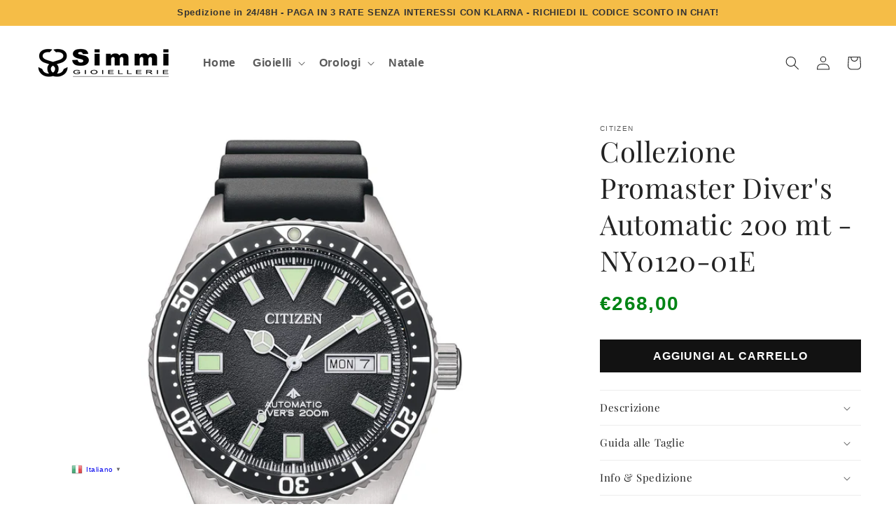

--- FILE ---
content_type: text/css
request_url: https://satcb.azureedge.net/Content/satcb.min.css?v=2.462
body_size: 6065
content:
@charset "UTF-8";
/*!
 * animate.css -http://daneden.me/animate
 * Version - 3.7.0
 * Licensed under the MIT license - http://opensource.org/licenses/MIT
 *
 * Copyright (c) 2018 Daniel Eden
 */
@-webkit-keyframes satcb_bounce{from,20%,53%,80%,to{-webkit-animation-timing-function:cubic-bezier(.215,.61,.355,1);animation-timing-function:cubic-bezier(.215,.61,.355,1);-webkit-transform:translate3d(0,0,0);transform:translate3d(0,0,0)}40%,43%{-webkit-animation-timing-function:cubic-bezier(.755,.05,.855,.06);animation-timing-function:cubic-bezier(.755,.05,.855,.06);-webkit-transform:translate3d(0,-30px,0);transform:translate3d(0,-30px,0)}70%{-webkit-animation-timing-function:cubic-bezier(.755,.05,.855,.06);animation-timing-function:cubic-bezier(.755,.05,.855,.06);-webkit-transform:translate3d(0,-15px,0);transform:translate3d(0,-15px,0)}90%{-webkit-transform:translate3d(0,-4px,0);transform:translate3d(0,-4px,0)}}@keyframes satcb_bounce{from,20%,53%,80%,to{-webkit-animation-timing-function:cubic-bezier(.215,.61,.355,1);animation-timing-function:cubic-bezier(.215,.61,.355,1);-webkit-transform:translate3d(0,0,0);transform:translate3d(0,0,0)}40%,43%{-webkit-animation-timing-function:cubic-bezier(.755,.05,.855,.06);animation-timing-function:cubic-bezier(.755,.05,.855,.06);-webkit-transform:translate3d(0,-30px,0);transform:translate3d(0,-30px,0)}70%{-webkit-animation-timing-function:cubic-bezier(.755,.05,.855,.06);animation-timing-function:cubic-bezier(.755,.05,.855,.06);-webkit-transform:translate3d(0,-15px,0);transform:translate3d(0,-15px,0)}90%{-webkit-transform:translate3d(0,-4px,0);transform:translate3d(0,-4px,0)}}.satcb_bounce{-webkit-animation-name:satcb_bounce;animation-name:satcb_bounce;-webkit-transform-origin:center bottom;transform-origin:center bottom}@-webkit-keyframes satcb_flash{from,50%,to{opacity:1}25%,75%{opacity:0}}@keyframes satcb_flash{from,50%,to{opacity:1}25%,75%{opacity:0}}.satcb_flash{-webkit-animation-name:satcb_flash;animation-name:satcb_flash}@-webkit-keyframes satcb_pulse{from{-webkit-transform:scale3d(1,1,1);transform:scale3d(1,1,1)}50%{-webkit-transform:scale3d(1.05,1.05,1.05);transform:scale3d(1.05,1.05,1.05)}to{-webkit-transform:scale3d(1,1,1);transform:scale3d(1,1,1)}}@keyframes satcb_pulse{from{-webkit-transform:scale3d(1,1,1);transform:scale3d(1,1,1)}50%{-webkit-transform:scale3d(1.05,1.05,1.05);transform:scale3d(1.05,1.05,1.05)}to{-webkit-transform:scale3d(1,1,1);transform:scale3d(1,1,1)}}.satcb_pulse{-webkit-animation-name:satcb_pulse;animation-name:satcb_pulse}@-webkit-keyframes satcb_rubberBand{from{-webkit-transform:scale3d(1,1,1);transform:scale3d(1,1,1)}30%{-webkit-transform:scale3d(1.25,.75,1);transform:scale3d(1.25,.75,1)}40%{-webkit-transform:scale3d(.75,1.25,1);transform:scale3d(.75,1.25,1)}50%{-webkit-transform:scale3d(1.15,.85,1);transform:scale3d(1.15,.85,1)}65%{-webkit-transform:scale3d(.95,1.05,1);transform:scale3d(.95,1.05,1)}75%{-webkit-transform:scale3d(1.05,.95,1);transform:scale3d(1.05,.95,1)}to{-webkit-transform:scale3d(1,1,1);transform:scale3d(1,1,1)}}@keyframes satcb_rubberBand{from{-webkit-transform:scale3d(1,1,1);transform:scale3d(1,1,1)}30%{-webkit-transform:scale3d(1.25,.75,1);transform:scale3d(1.25,.75,1)}40%{-webkit-transform:scale3d(.75,1.25,1);transform:scale3d(.75,1.25,1)}50%{-webkit-transform:scale3d(1.15,.85,1);transform:scale3d(1.15,.85,1)}65%{-webkit-transform:scale3d(.95,1.05,1);transform:scale3d(.95,1.05,1)}75%{-webkit-transform:scale3d(1.05,.95,1);transform:scale3d(1.05,.95,1)}to{-webkit-transform:scale3d(1,1,1);transform:scale3d(1,1,1)}}.satcb_rubberBand{-webkit-animation-name:satcb_rubberBand;animation-name:satcb_rubberBand}@-webkit-keyframes satcb_shake{from,to{-webkit-transform:translate3d(0,0,0);transform:translate3d(0,0,0)}10%,30%,50%,70%,90%{-webkit-transform:translate3d(-10px,0,0);transform:translate3d(-10px,0,0)}20%,40%,60%,80%{-webkit-transform:translate3d(10px,0,0);transform:translate3d(10px,0,0)}}@keyframes satcb_shake{from,to{-webkit-transform:translate3d(0,0,0);transform:translate3d(0,0,0)}10%,30%,50%,70%,90%{-webkit-transform:translate3d(-10px,0,0);transform:translate3d(-10px,0,0)}20%,40%,60%,80%{-webkit-transform:translate3d(10px,0,0);transform:translate3d(10px,0,0)}}.satcb_shake{-webkit-animation-name:satcb_shake;animation-name:satcb_shake}@-webkit-keyframes satcb_head_shake{0%{-webkit-transform:translateX(0);transform:translateX(0)}6.5%{-webkit-transform:translateX(-6px) rotateY(-9deg);transform:translateX(-6px) rotateY(-9deg)}18.5%{-webkit-transform:translateX(5px) rotateY(7deg);transform:translateX(5px) rotateY(7deg)}31.5%{-webkit-transform:translateX(-3px) rotateY(-5deg);transform:translateX(-3px) rotateY(-5deg)}43.5%{-webkit-transform:translateX(2px) rotateY(3deg);transform:translateX(2px) rotateY(3deg)}50%{-webkit-transform:translateX(0);transform:translateX(0)}}@keyframes satcb_head_shake{0%{-webkit-transform:translateX(0);transform:translateX(0)}6.5%{-webkit-transform:translateX(-6px) rotateY(-9deg);transform:translateX(-6px) rotateY(-9deg)}18.5%{-webkit-transform:translateX(5px) rotateY(7deg);transform:translateX(5px) rotateY(7deg)}31.5%{-webkit-transform:translateX(-3px) rotateY(-5deg);transform:translateX(-3px) rotateY(-5deg)}43.5%{-webkit-transform:translateX(2px) rotateY(3deg);transform:translateX(2px) rotateY(3deg)}50%{-webkit-transform:translateX(0);transform:translateX(0)}}.satcb_head_shake{-webkit-animation-timing-function:ease-in-out;animation-timing-function:ease-in-out;-webkit-animation-name:satcb_head_shake;animation-name:satcb_head_shake}@-webkit-keyframes satcb_swing{20%{-webkit-transform:rotate3d(0,0,1,15deg);transform:rotate3d(0,0,1,15deg)}40%{-webkit-transform:rotate3d(0,0,1,-10deg);transform:rotate3d(0,0,1,-10deg)}60%{-webkit-transform:rotate3d(0,0,1,5deg);transform:rotate3d(0,0,1,5deg)}80%{-webkit-transform:rotate3d(0,0,1,-5deg);transform:rotate3d(0,0,1,-5deg)}to{-webkit-transform:rotate3d(0,0,1,0deg);transform:rotate3d(0,0,1,0deg)}}@keyframes satcb_swing{20%{-webkit-transform:rotate3d(0,0,1,15deg);transform:rotate3d(0,0,1,15deg)}40%{-webkit-transform:rotate3d(0,0,1,-10deg);transform:rotate3d(0,0,1,-10deg)}60%{-webkit-transform:rotate3d(0,0,1,5deg);transform:rotate3d(0,0,1,5deg)}80%{-webkit-transform:rotate3d(0,0,1,-5deg);transform:rotate3d(0,0,1,-5deg)}to{-webkit-transform:rotate3d(0,0,1,0deg);transform:rotate3d(0,0,1,0deg)}}.satcb_swing{-webkit-transform-origin:top center;transform-origin:top center;-webkit-animation-name:satcb_swing;animation-name:satcb_swing}@-webkit-keyframes satcb_tada{from{-webkit-transform:scale3d(1,1,1);transform:scale3d(1,1,1)}10%,20%{-webkit-transform:scale3d(.9,.9,.9) rotate3d(0,0,1,-3deg);transform:scale3d(.9,.9,.9) rotate3d(0,0,1,-3deg)}30%,50%,70%,90%{-webkit-transform:scale3d(1.1,1.1,1.1) rotate3d(0,0,1,3deg);transform:scale3d(1.1,1.1,1.1) rotate3d(0,0,1,3deg)}40%,60%,80%{-webkit-transform:scale3d(1.1,1.1,1.1) rotate3d(0,0,1,-3deg);transform:scale3d(1.1,1.1,1.1) rotate3d(0,0,1,-3deg)}to{-webkit-transform:scale3d(1,1,1);transform:scale3d(1,1,1)}}@keyframes satcb_tada{from{-webkit-transform:scale3d(1,1,1);transform:scale3d(1,1,1)}10%,20%{-webkit-transform:scale3d(.9,.9,.9) rotate3d(0,0,1,-3deg);transform:scale3d(.9,.9,.9) rotate3d(0,0,1,-3deg)}30%,50%,70%,90%{-webkit-transform:scale3d(1.1,1.1,1.1) rotate3d(0,0,1,3deg);transform:scale3d(1.1,1.1,1.1) rotate3d(0,0,1,3deg)}40%,60%,80%{-webkit-transform:scale3d(1.1,1.1,1.1) rotate3d(0,0,1,-3deg);transform:scale3d(1.1,1.1,1.1) rotate3d(0,0,1,-3deg)}to{-webkit-transform:scale3d(1,1,1);transform:scale3d(1,1,1)}}.satcb_tada{-webkit-animation-name:satcb_tada;animation-name:satcb_tada}@-webkit-keyframes satcb_wobble{from{-webkit-transform:translate3d(0,0,0);transform:translate3d(0,0,0)}15%{-webkit-transform:translate3d(-25%,0,0) rotate3d(0,0,1,-5deg);transform:translate3d(-25%,0,0) rotate3d(0,0,1,-5deg)}30%{-webkit-transform:translate3d(20%,0,0) rotate3d(0,0,1,3deg);transform:translate3d(20%,0,0) rotate3d(0,0,1,3deg)}45%{-webkit-transform:translate3d(-15%,0,0) rotate3d(0,0,1,-3deg);transform:translate3d(-15%,0,0) rotate3d(0,0,1,-3deg)}60%{-webkit-transform:translate3d(10%,0,0) rotate3d(0,0,1,2deg);transform:translate3d(10%,0,0) rotate3d(0,0,1,2deg)}75%{-webkit-transform:translate3d(-5%,0,0) rotate3d(0,0,1,-1deg);transform:translate3d(-5%,0,0) rotate3d(0,0,1,-1deg)}to{-webkit-transform:translate3d(0,0,0);transform:translate3d(0,0,0)}}@keyframes satcb_wobble{from{-webkit-transform:translate3d(0,0,0);transform:translate3d(0,0,0)}15%{-webkit-transform:translate3d(-25%,0,0) rotate3d(0,0,1,-5deg);transform:translate3d(-25%,0,0) rotate3d(0,0,1,-5deg)}30%{-webkit-transform:translate3d(20%,0,0) rotate3d(0,0,1,3deg);transform:translate3d(20%,0,0) rotate3d(0,0,1,3deg)}45%{-webkit-transform:translate3d(-15%,0,0) rotate3d(0,0,1,-3deg);transform:translate3d(-15%,0,0) rotate3d(0,0,1,-3deg)}60%{-webkit-transform:translate3d(10%,0,0) rotate3d(0,0,1,2deg);transform:translate3d(10%,0,0) rotate3d(0,0,1,2deg)}75%{-webkit-transform:translate3d(-5%,0,0) rotate3d(0,0,1,-1deg);transform:translate3d(-5%,0,0) rotate3d(0,0,1,-1deg)}to{-webkit-transform:translate3d(0,0,0);transform:translate3d(0,0,0)}}.satcb_wobble{-webkit-animation-name:satcb_wobble;animation-name:satcb_wobble}@-webkit-keyframes satcb_jello{from,11.1%,to{-webkit-transform:translate3d(0,0,0);transform:translate3d(0,0,0)}22.2%{-webkit-transform:skewX(-12.5deg) skewY(-12.5deg);transform:skewX(-12.5deg) skewY(-12.5deg)}33.3%{-webkit-transform:skewX(6.25deg) skewY(6.25deg);transform:skewX(6.25deg) skewY(6.25deg)}44.4%{-webkit-transform:skewX(-3.125deg) skewY(-3.125deg);transform:skewX(-3.125deg) skewY(-3.125deg)}55.5%{-webkit-transform:skewX(1.5625deg) skewY(1.5625deg);transform:skewX(1.5625deg) skewY(1.5625deg)}66.6%{-webkit-transform:skewX(-.78125deg) skewY(-.78125deg);transform:skewX(-.78125deg) skewY(-.78125deg)}77.7%{-webkit-transform:skewX(.390625deg) skewY(.390625deg);transform:skewX(.390625deg) skewY(.390625deg)}88.8%{-webkit-transform:skewX(-.1953125deg) skewY(-.1953125deg);transform:skewX(-.1953125deg) skewY(-.1953125deg)}}@keyframes satcb_jello{from,11.1%,to{-webkit-transform:translate3d(0,0,0);transform:translate3d(0,0,0)}22.2%{-webkit-transform:skewX(-12.5deg) skewY(-12.5deg);transform:skewX(-12.5deg) skewY(-12.5deg)}33.3%{-webkit-transform:skewX(6.25deg) skewY(6.25deg);transform:skewX(6.25deg) skewY(6.25deg)}44.4%{-webkit-transform:skewX(-3.125deg) skewY(-3.125deg);transform:skewX(-3.125deg) skewY(-3.125deg)}55.5%{-webkit-transform:skewX(1.5625deg) skewY(1.5625deg);transform:skewX(1.5625deg) skewY(1.5625deg)}66.6%{-webkit-transform:skewX(-.78125deg) skewY(-.78125deg);transform:skewX(-.78125deg) skewY(-.78125deg)}77.7%{-webkit-transform:skewX(.390625deg) skewY(.390625deg);transform:skewX(.390625deg) skewY(.390625deg)}88.8%{-webkit-transform:skewX(-.1953125deg) skewY(-.1953125deg);transform:skewX(-.1953125deg) skewY(-.1953125deg)}}.satcb_jello{-webkit-animation-name:satcb_jello;animation-name:satcb_jello;-webkit-transform-origin:center;transform-origin:center}@-webkit-keyframes satcb_heartBeat{0%{-webkit-transform:scale(1);transform:scale(1)}14%{-webkit-transform:scale(1.3);transform:scale(1.3)}28%{-webkit-transform:scale(1);transform:scale(1)}42%{-webkit-transform:scale(1.3);transform:scale(1.3)}70%{-webkit-transform:scale(1);transform:scale(1)}}@keyframes satcb_heartBeat{0%{-webkit-transform:scale(1);transform:scale(1)}14%{-webkit-transform:scale(1.3);transform:scale(1.3)}28%{-webkit-transform:scale(1);transform:scale(1)}42%{-webkit-transform:scale(1.3);transform:scale(1.3)}70%{-webkit-transform:scale(1);transform:scale(1)}}.satcb_heartBeat{-webkit-animation-name:satcb_heartBeat;animation-name:satcb_heartBeat;-webkit-animation-duration:1.3s;animation-duration:1.3s;-webkit-animation-timing-function:ease-in-out;animation-timing-function:ease-in-out}@-webkit-keyframes satcb_bounceIn{from,20%,40%,60%,80%,to{-webkit-animation-timing-function:cubic-bezier(.215,.61,.355,1);animation-timing-function:cubic-bezier(.215,.61,.355,1)}0%{opacity:0;-webkit-transform:scale3d(.3,.3,.3);transform:scale3d(.3,.3,.3)}20%{-webkit-transform:scale3d(1.1,1.1,1.1);transform:scale3d(1.1,1.1,1.1)}40%{-webkit-transform:scale3d(.9,.9,.9);transform:scale3d(.9,.9,.9)}60%{opacity:1;-webkit-transform:scale3d(1.03,1.03,1.03);transform:scale3d(1.03,1.03,1.03)}80%{-webkit-transform:scale3d(.97,.97,.97);transform:scale3d(.97,.97,.97)}to{opacity:1;-webkit-transform:scale3d(1,1,1);transform:scale3d(1,1,1)}}@keyframes satcb_bounceIn{from,20%,40%,60%,80%,to{-webkit-animation-timing-function:cubic-bezier(.215,.61,.355,1);animation-timing-function:cubic-bezier(.215,.61,.355,1)}0%{opacity:0;-webkit-transform:scale3d(.3,.3,.3);transform:scale3d(.3,.3,.3)}20%{-webkit-transform:scale3d(1.1,1.1,1.1);transform:scale3d(1.1,1.1,1.1)}40%{-webkit-transform:scale3d(.9,.9,.9);transform:scale3d(.9,.9,.9)}60%{opacity:1;-webkit-transform:scale3d(1.03,1.03,1.03);transform:scale3d(1.03,1.03,1.03)}80%{-webkit-transform:scale3d(.97,.97,.97);transform:scale3d(.97,.97,.97)}to{opacity:1;-webkit-transform:scale3d(1,1,1);transform:scale3d(1,1,1)}}.satcb_bounceIn{-webkit-animation-duration:.75s;animation-duration:.75s;-webkit-animation-name:satcb_bounceIn;animation-name:satcb_bounceIn}@-webkit-keyframes satcb_bounceInDown{from,60%,75%,90%,to{-webkit-animation-timing-function:cubic-bezier(.215,.61,.355,1);animation-timing-function:cubic-bezier(.215,.61,.355,1)}0%{opacity:0;-webkit-transform:translate3d(0,-3000px,0);transform:translate3d(0,-3000px,0)}60%{opacity:1;-webkit-transform:translate3d(0,25px,0);transform:translate3d(0,25px,0)}75%{-webkit-transform:translate3d(0,-10px,0);transform:translate3d(0,-10px,0)}90%{-webkit-transform:translate3d(0,5px,0);transform:translate3d(0,5px,0)}to{-webkit-transform:translate3d(0,0,0);transform:translate3d(0,0,0)}}@keyframes satcb_bounceInDown{from,60%,75%,90%,to{-webkit-animation-timing-function:cubic-bezier(.215,.61,.355,1);animation-timing-function:cubic-bezier(.215,.61,.355,1)}0%{opacity:0;-webkit-transform:translate3d(0,-3000px,0);transform:translate3d(0,-3000px,0)}60%{opacity:1;-webkit-transform:translate3d(0,25px,0);transform:translate3d(0,25px,0)}75%{-webkit-transform:translate3d(0,-10px,0);transform:translate3d(0,-10px,0)}90%{-webkit-transform:translate3d(0,5px,0);transform:translate3d(0,5px,0)}to{-webkit-transform:translate3d(0,0,0);transform:translate3d(0,0,0)}}.satcb_bounceInDown{-webkit-animation-name:satcb_bounceInDown;animation-name:satcb_bounceInDown}@-webkit-keyframes satcb_bounceInLeft{from,60%,75%,90%,to{-webkit-animation-timing-function:cubic-bezier(.215,.61,.355,1);animation-timing-function:cubic-bezier(.215,.61,.355,1)}0%{opacity:0;-webkit-transform:translate3d(-3000px,0,0);transform:translate3d(-3000px,0,0)}60%{opacity:1;-webkit-transform:translate3d(25px,0,0);transform:translate3d(25px,0,0)}75%{-webkit-transform:translate3d(-10px,0,0);transform:translate3d(-10px,0,0)}90%{-webkit-transform:translate3d(5px,0,0);transform:translate3d(5px,0,0)}to{-webkit-transform:translate3d(0,0,0);transform:translate3d(0,0,0)}}@keyframes satcb_bounceInLeft{from,60%,75%,90%,to{-webkit-animation-timing-function:cubic-bezier(.215,.61,.355,1);animation-timing-function:cubic-bezier(.215,.61,.355,1)}0%{opacity:0;-webkit-transform:translate3d(-3000px,0,0);transform:translate3d(-3000px,0,0)}60%{opacity:1;-webkit-transform:translate3d(25px,0,0);transform:translate3d(25px,0,0)}75%{-webkit-transform:translate3d(-10px,0,0);transform:translate3d(-10px,0,0)}90%{-webkit-transform:translate3d(5px,0,0);transform:translate3d(5px,0,0)}to{-webkit-transform:translate3d(0,0,0);transform:translate3d(0,0,0)}}.satcb_bounceInLeft{-webkit-animation-name:satcb_bounceInLeft;animation-name:satcb_bounceInLeft}@-webkit-keyframes satcb_bounceInRight{from,60%,75%,90%,to{-webkit-animation-timing-function:cubic-bezier(.215,.61,.355,1);animation-timing-function:cubic-bezier(.215,.61,.355,1)}from{opacity:0;-webkit-transform:translate3d(3000px,0,0);transform:translate3d(3000px,0,0)}60%{opacity:1;-webkit-transform:translate3d(-25px,0,0);transform:translate3d(-25px,0,0)}75%{-webkit-transform:translate3d(10px,0,0);transform:translate3d(10px,0,0)}90%{-webkit-transform:translate3d(-5px,0,0);transform:translate3d(-5px,0,0)}to{-webkit-transform:translate3d(0,0,0);transform:translate3d(0,0,0)}}@keyframes satcb_bounceInRight{from,60%,75%,90%,to{-webkit-animation-timing-function:cubic-bezier(.215,.61,.355,1);animation-timing-function:cubic-bezier(.215,.61,.355,1)}from{opacity:0;-webkit-transform:translate3d(3000px,0,0);transform:translate3d(3000px,0,0)}60%{opacity:1;-webkit-transform:translate3d(-25px,0,0);transform:translate3d(-25px,0,0)}75%{-webkit-transform:translate3d(10px,0,0);transform:translate3d(10px,0,0)}90%{-webkit-transform:translate3d(-5px,0,0);transform:translate3d(-5px,0,0)}to{-webkit-transform:translate3d(0,0,0);transform:translate3d(0,0,0)}}.satcb_bounceInRight{-webkit-animation-name:satcb_bounceInRight;animation-name:satcb_bounceInRight}@-webkit-keyframes satcb_bounceInUp{from,60%,75%,90%,to{-webkit-animation-timing-function:cubic-bezier(.215,.61,.355,1);animation-timing-function:cubic-bezier(.215,.61,.355,1)}from{opacity:0;-webkit-transform:translate3d(0,3000px,0);transform:translate3d(0,3000px,0)}60%{opacity:1;-webkit-transform:translate3d(0,-20px,0);transform:translate3d(0,-20px,0)}75%{-webkit-transform:translate3d(0,10px,0);transform:translate3d(0,10px,0)}90%{-webkit-transform:translate3d(0,-5px,0);transform:translate3d(0,-5px,0)}to{-webkit-transform:translate3d(0,0,0);transform:translate3d(0,0,0)}}@keyframes satcb_bounceInUp{from,60%,75%,90%,to{-webkit-animation-timing-function:cubic-bezier(.215,.61,.355,1);animation-timing-function:cubic-bezier(.215,.61,.355,1)}from{opacity:0;-webkit-transform:translate3d(0,3000px,0);transform:translate3d(0,3000px,0)}60%{opacity:1;-webkit-transform:translate3d(0,-20px,0);transform:translate3d(0,-20px,0)}75%{-webkit-transform:translate3d(0,10px,0);transform:translate3d(0,10px,0)}90%{-webkit-transform:translate3d(0,-5px,0);transform:translate3d(0,-5px,0)}to{-webkit-transform:translate3d(0,0,0);transform:translate3d(0,0,0)}}.satcb_bounceInUp{-webkit-animation-name:satcb_bounceInUp;animation-name:satcb_bounceInUp}@-webkit-keyframes satcb_bounceOut{20%{-webkit-transform:scale3d(.9,.9,.9);transform:scale3d(.9,.9,.9)}50%,55%{opacity:1;-webkit-transform:scale3d(1.1,1.1,1.1);transform:scale3d(1.1,1.1,1.1)}to{opacity:0;-webkit-transform:scale3d(.3,.3,.3);transform:scale3d(.3,.3,.3)}}@keyframes satcb_bounceOut{20%{-webkit-transform:scale3d(.9,.9,.9);transform:scale3d(.9,.9,.9)}50%,55%{opacity:1;-webkit-transform:scale3d(1.1,1.1,1.1);transform:scale3d(1.1,1.1,1.1)}to{opacity:0;-webkit-transform:scale3d(.3,.3,.3);transform:scale3d(.3,.3,.3)}}.satcb_bounceOut{-webkit-animation-duration:.75s;animation-duration:.75s;-webkit-animation-name:satcb_bounceOut;animation-name:satcb_bounceOut}@-webkit-keyframes satcb_bounceOutDown{20%{-webkit-transform:translate3d(0,10px,0);transform:translate3d(0,10px,0)}40%,45%{opacity:1;-webkit-transform:translate3d(0,-20px,0);transform:translate3d(0,-20px,0)}to{opacity:0;-webkit-transform:translate3d(0,2000px,0);transform:translate3d(0,2000px,0)}}@keyframes satcb_bounceOutDown{20%{-webkit-transform:translate3d(0,10px,0);transform:translate3d(0,10px,0)}40%,45%{opacity:1;-webkit-transform:translate3d(0,-20px,0);transform:translate3d(0,-20px,0)}to{opacity:0;-webkit-transform:translate3d(0,2000px,0);transform:translate3d(0,2000px,0)}}.satcb_bounceOutDown{-webkit-animation-name:satcb_bounceOutDown;animation-name:satcb_bounceOutDown}@-webkit-keyframes satcb_bounceOutLeft{20%{opacity:1;-webkit-transform:translate3d(20px,0,0);transform:translate3d(20px,0,0)}to{opacity:0;-webkit-transform:translate3d(-2000px,0,0);transform:translate3d(-2000px,0,0)}}@keyframes satcb_bounceOutLeft{20%{opacity:1;-webkit-transform:translate3d(20px,0,0);transform:translate3d(20px,0,0)}to{opacity:0;-webkit-transform:translate3d(-2000px,0,0);transform:translate3d(-2000px,0,0)}}.satcb_bounceOutLeft{-webkit-animation-name:satcb_bounceOutLeft;animation-name:satcb_bounceOutLeft}@-webkit-keyframes satcb_bounceOutRight{20%{opacity:1;-webkit-transform:translate3d(-20px,0,0);transform:translate3d(-20px,0,0)}to{opacity:0;-webkit-transform:translate3d(2000px,0,0);transform:translate3d(2000px,0,0)}}@keyframes satcb_bounceOutRight{20%{opacity:1;-webkit-transform:translate3d(-20px,0,0);transform:translate3d(-20px,0,0)}to{opacity:0;-webkit-transform:translate3d(2000px,0,0);transform:translate3d(2000px,0,0)}}.satcb_bounceOutRight{-webkit-animation-name:satcb_bounceOutRight;animation-name:satcb_bounceOutRight}@-webkit-keyframes satcb_bounceOutUp{20%{-webkit-transform:translate3d(0,-10px,0);transform:translate3d(0,-10px,0)}40%,45%{opacity:1;-webkit-transform:translate3d(0,20px,0);transform:translate3d(0,20px,0)}to{opacity:0;-webkit-transform:translate3d(0,-2000px,0);transform:translate3d(0,-2000px,0)}}@keyframes satcb_bounceOutUp{20%{-webkit-transform:translate3d(0,-10px,0);transform:translate3d(0,-10px,0)}40%,45%{opacity:1;-webkit-transform:translate3d(0,20px,0);transform:translate3d(0,20px,0)}to{opacity:0;-webkit-transform:translate3d(0,-2000px,0);transform:translate3d(0,-2000px,0)}}.satcb_bounceOutUp{-webkit-animation-name:satcb_bounceOutUp;animation-name:satcb_bounceOutUp}@-webkit-keyframes satcb_fadeIn{from{opacity:0}to{opacity:1}}@keyframes satcb_fadeIn{from{opacity:0}to{opacity:1}}.satcb_fadeIn{-webkit-animation-name:satcb_fadeIn;animation-name:satcb_fadeIn}@-webkit-keyframes satcb_fadeInDown{from{opacity:0;-webkit-transform:translate3d(0,-100%,0);transform:translate3d(0,-100%,0)}to{opacity:1;-webkit-transform:translate3d(0,0,0);transform:translate3d(0,0,0)}}@keyframes satcb_fadeInDown{from{opacity:0;-webkit-transform:translate3d(0,-100%,0);transform:translate3d(0,-100%,0)}to{opacity:1;-webkit-transform:translate3d(0,0,0);transform:translate3d(0,0,0)}}.satcb_fadeInDown{-webkit-animation-name:satcb_fadeInDown;animation-name:satcb_fadeInDown}@-webkit-keyframes satcb_fadeInDownBig{from{opacity:0;-webkit-transform:translate3d(0,-2000px,0);transform:translate3d(0,-2000px,0)}to{opacity:1;-webkit-transform:translate3d(0,0,0);transform:translate3d(0,0,0)}}@keyframes satcb_fadeInDownBig{from{opacity:0;-webkit-transform:translate3d(0,-2000px,0);transform:translate3d(0,-2000px,0)}to{opacity:1;-webkit-transform:translate3d(0,0,0);transform:translate3d(0,0,0)}}.satcb_fadeInDownBig{-webkit-animation-name:satcb_fadeInDownBig;animation-name:satcb_fadeInDownBig}@-webkit-keyframes satcb_fadeInLeft{from{opacity:0;-webkit-transform:translate3d(-100%,0,0);transform:translate3d(-100%,0,0)}to{opacity:1;-webkit-transform:translate3d(0,0,0);transform:translate3d(0,0,0)}}@keyframes satcb_fadeInLeft{from{opacity:0;-webkit-transform:translate3d(-100%,0,0);transform:translate3d(-100%,0,0)}to{opacity:1;-webkit-transform:translate3d(0,0,0);transform:translate3d(0,0,0)}}.satcb_fadeInLeft{-webkit-animation-name:satcb_fadeInLeft;animation-name:satcb_fadeInLeft}@-webkit-keyframes satcb_fadeInLeftBig{from{opacity:0;-webkit-transform:translate3d(-2000px,0,0);transform:translate3d(-2000px,0,0)}to{opacity:1;-webkit-transform:translate3d(0,0,0);transform:translate3d(0,0,0)}}@keyframes satcb_fadeInLeftBig{from{opacity:0;-webkit-transform:translate3d(-2000px,0,0);transform:translate3d(-2000px,0,0)}to{opacity:1;-webkit-transform:translate3d(0,0,0);transform:translate3d(0,0,0)}}.satcb_fadeInLeftBig{-webkit-animation-name:satcb_fadeInLeftBig;animation-name:satcb_fadeInLeftBig}@-webkit-keyframes satcb_fadeInRight{from{opacity:0;-webkit-transform:translate3d(100%,0,0);transform:translate3d(100%,0,0)}to{opacity:1;-webkit-transform:translate3d(0,0,0);transform:translate3d(0,0,0)}}@keyframes satcb_fadeInRight{from{opacity:0;-webkit-transform:translate3d(100%,0,0);transform:translate3d(100%,0,0)}to{opacity:1;-webkit-transform:translate3d(0,0,0);transform:translate3d(0,0,0)}}.satcb_fadeInRight{-webkit-animation-name:satcb_fadeInRight;animation-name:satcb_fadeInRight}@-webkit-keyframes satcb_fadeInRightBig{from{opacity:0;-webkit-transform:translate3d(2000px,0,0);transform:translate3d(2000px,0,0)}to{opacity:1;-webkit-transform:translate3d(0,0,0);transform:translate3d(0,0,0)}}@keyframes satcb_fadeInRightBig{from{opacity:0;-webkit-transform:translate3d(2000px,0,0);transform:translate3d(2000px,0,0)}to{opacity:1;-webkit-transform:translate3d(0,0,0);transform:translate3d(0,0,0)}}.satcb_fadeInRightBig{-webkit-animation-name:satcb_fadeInRightBig;animation-name:satcb_fadeInRightBig}@-webkit-keyframes satcb_fadeInUp{from{opacity:0;-webkit-transform:translate3d(0,100%,0);transform:translate3d(0,100%,0)}to{opacity:1;-webkit-transform:translate3d(0,0,0);transform:translate3d(0,0,0)}}@keyframes satcb_fadeInUp{from{opacity:0;-webkit-transform:translate3d(0,100%,0);transform:translate3d(0,100%,0)}to{opacity:1;-webkit-transform:translate3d(0,0,0);transform:translate3d(0,0,0)}}.satcb_fadeInUp{-webkit-animation-name:satcb_fadeInUp;animation-name:satcb_fadeInUp}@-webkit-keyframes satcb_fadeInUpBig{from{opacity:0;-webkit-transform:translate3d(0,2000px,0);transform:translate3d(0,2000px,0)}to{opacity:1;-webkit-transform:translate3d(0,0,0);transform:translate3d(0,0,0)}}@keyframes satcb_fadeInUpBig{from{opacity:0;-webkit-transform:translate3d(0,2000px,0);transform:translate3d(0,2000px,0)}to{opacity:1;-webkit-transform:translate3d(0,0,0);transform:translate3d(0,0,0)}}.satcb_fadeInUpBig{-webkit-animation-name:satcb_fadeInUpBig;animation-name:satcb_fadeInUpBig}@-webkit-keyframes satcb_fadeOut{from{opacity:1}to{opacity:0}}@keyframes satcb_fadeOut{from{opacity:1}to{opacity:0}}.satcb_fadeOut{-webkit-animation-name:satcb_fadeOut;animation-name:satcb_fadeOut}@-webkit-keyframes satcb_fadeOutDown{from{opacity:1}to{opacity:0;-webkit-transform:translate3d(0,100%,0);transform:translate3d(0,100%,0)}}@keyframes satcb_fadeOutDown{from{opacity:1}to{opacity:0;-webkit-transform:translate3d(0,100%,0);transform:translate3d(0,100%,0)}}.satcb_fadeOutDown{-webkit-animation-name:satcb_fadeOutDown;animation-name:satcb_fadeOutDown}@-webkit-keyframes satcb_fadeOutDownBig{from{opacity:1}to{opacity:0;-webkit-transform:translate3d(0,2000px,0);transform:translate3d(0,2000px,0)}}@keyframes satcb_fadeOutDownBig{from{opacity:1}to{opacity:0;-webkit-transform:translate3d(0,2000px,0);transform:translate3d(0,2000px,0)}}.satcb_fadeOutDownBig{-webkit-animation-name:satcb_fadeOutDownBig;animation-name:satcb_fadeOutDownBig}@-webkit-keyframes satcb_fadeOutLeft{from{opacity:1}to{opacity:0;-webkit-transform:translate3d(-100%,0,0);transform:translate3d(-100%,0,0)}}@keyframes satcb_fadeOutLeft{from{opacity:1}to{opacity:0;-webkit-transform:translate3d(-100%,0,0);transform:translate3d(-100%,0,0)}}.satcb_fadeOutLeft{-webkit-animation-name:satcb_fadeOutLeft;animation-name:satcb_fadeOutLeft}@-webkit-keyframes satcb_fadeOutLeftBig{from{opacity:1}to{opacity:0;-webkit-transform:translate3d(-2000px,0,0);transform:translate3d(-2000px,0,0)}}@keyframes satcb_fadeOutLeftBig{from{opacity:1}to{opacity:0;-webkit-transform:translate3d(-2000px,0,0);transform:translate3d(-2000px,0,0)}}.satcb_fadeOutLeftBig{-webkit-animation-name:satcb_fadeOutLeftBig;animation-name:satcb_fadeOutLeftBig}@-webkit-keyframes satcb_fadeOutRight{from{opacity:1}to{opacity:0;-webkit-transform:translate3d(100%,0,0);transform:translate3d(100%,0,0)}}@keyframes satcb_fadeOutRight{from{opacity:1}to{opacity:0;-webkit-transform:translate3d(100%,0,0);transform:translate3d(100%,0,0)}}.satcb_fadeOutRight{-webkit-animation-name:satcb_fadeOutRight;animation-name:satcb_fadeOutRight}@-webkit-keyframes satcb_fadeOutRightBig{from{opacity:1}to{opacity:0;-webkit-transform:translate3d(2000px,0,0);transform:translate3d(2000px,0,0)}}@keyframes satcb_fadeOutRightBig{from{opacity:1}to{opacity:0;-webkit-transform:translate3d(2000px,0,0);transform:translate3d(2000px,0,0)}}.satcb_fadeOutRightBig{-webkit-animation-name:satcb_fadeOutRightBig;animation-name:satcb_fadeOutRightBig}@-webkit-keyframes satcb_fadeOutUp{from{opacity:1}to{opacity:0;-webkit-transform:translate3d(0,-100%,0);transform:translate3d(0,-100%,0)}}@keyframes satcb_fadeOutUp{from{opacity:1}to{opacity:0;-webkit-transform:translate3d(0,-100%,0);transform:translate3d(0,-100%,0)}}.satcb_fadeOutUp{-webkit-animation-name:satcb_fadeOutUp;animation-name:satcb_fadeOutUp}@-webkit-keyframes satcb_fadeOutUpBig{from{opacity:1}to{opacity:0;-webkit-transform:translate3d(0,-2000px,0);transform:translate3d(0,-2000px,0)}}@keyframes satcb_fadeOutUpBig{from{opacity:1}to{opacity:0;-webkit-transform:translate3d(0,-2000px,0);transform:translate3d(0,-2000px,0)}}.satcb_fadeOutUpBig{-webkit-animation-name:satcb_fadeOutUpBig;animation-name:satcb_fadeOutUpBig}@-webkit-keyframes satcb_flip{from{-webkit-transform:perspective(400px) scale3d(1,1,1) translate3d(0,0,0) rotate3d(0,1,0,-360deg);transform:perspective(400px) scale3d(1,1,1) translate3d(0,0,0) rotate3d(0,1,0,-360deg);-webkit-animation-timing-function:ease-out;animation-timing-function:ease-out}40%{-webkit-transform:perspective(400px) scale3d(1,1,1) translate3d(0,0,150px) rotate3d(0,1,0,-190deg);transform:perspective(400px) scale3d(1,1,1) translate3d(0,0,150px) rotate3d(0,1,0,-190deg);-webkit-animation-timing-function:ease-out;animation-timing-function:ease-out}50%{-webkit-transform:perspective(400px) scale3d(1,1,1) translate3d(0,0,150px) rotate3d(0,1,0,-170deg);transform:perspective(400px) scale3d(1,1,1) translate3d(0,0,150px) rotate3d(0,1,0,-170deg);-webkit-animation-timing-function:ease-in;animation-timing-function:ease-in}80%{-webkit-transform:perspective(400px) scale3d(.95,.95,.95) translate3d(0,0,0) rotate3d(0,1,0,0deg);transform:perspective(400px) scale3d(.95,.95,.95) translate3d(0,0,0) rotate3d(0,1,0,0deg);-webkit-animation-timing-function:ease-in;animation-timing-function:ease-in}to{-webkit-transform:perspective(400px) scale3d(1,1,1) translate3d(0,0,0) rotate3d(0,1,0,0deg);transform:perspective(400px) scale3d(1,1,1) translate3d(0,0,0) rotate3d(0,1,0,0deg);-webkit-animation-timing-function:ease-in;animation-timing-function:ease-in}}@keyframes satcb_flip{from{-webkit-transform:perspective(400px) scale3d(1,1,1) translate3d(0,0,0) rotate3d(0,1,0,-360deg);transform:perspective(400px) scale3d(1,1,1) translate3d(0,0,0) rotate3d(0,1,0,-360deg);-webkit-animation-timing-function:ease-out;animation-timing-function:ease-out}40%{-webkit-transform:perspective(400px) scale3d(1,1,1) translate3d(0,0,150px) rotate3d(0,1,0,-190deg);transform:perspective(400px) scale3d(1,1,1) translate3d(0,0,150px) rotate3d(0,1,0,-190deg);-webkit-animation-timing-function:ease-out;animation-timing-function:ease-out}50%{-webkit-transform:perspective(400px) scale3d(1,1,1) translate3d(0,0,150px) rotate3d(0,1,0,-170deg);transform:perspective(400px) scale3d(1,1,1) translate3d(0,0,150px) rotate3d(0,1,0,-170deg);-webkit-animation-timing-function:ease-in;animation-timing-function:ease-in}80%{-webkit-transform:perspective(400px) scale3d(.95,.95,.95) translate3d(0,0,0) rotate3d(0,1,0,0deg);transform:perspective(400px) scale3d(.95,.95,.95) translate3d(0,0,0) rotate3d(0,1,0,0deg);-webkit-animation-timing-function:ease-in;animation-timing-function:ease-in}to{-webkit-transform:perspective(400px) scale3d(1,1,1) translate3d(0,0,0) rotate3d(0,1,0,0deg);transform:perspective(400px) scale3d(1,1,1) translate3d(0,0,0) rotate3d(0,1,0,0deg);-webkit-animation-timing-function:ease-in;animation-timing-function:ease-in}}.satcb_animated.satcb_flip{-webkit-backface-visibility:visible;backface-visibility:visible;-webkit-animation-name:satcb_flip;animation-name:satcb_flip}@-webkit-keyframes satcb_flipInX{from{-webkit-transform:perspective(400px) rotate3d(1,0,0,90deg);transform:perspective(400px) rotate3d(1,0,0,90deg);-webkit-animation-timing-function:ease-in;animation-timing-function:ease-in;opacity:0}40%{-webkit-transform:perspective(400px) rotate3d(1,0,0,-20deg);transform:perspective(400px) rotate3d(1,0,0,-20deg);-webkit-animation-timing-function:ease-in;animation-timing-function:ease-in}60%{-webkit-transform:perspective(400px) rotate3d(1,0,0,10deg);transform:perspective(400px) rotate3d(1,0,0,10deg);opacity:1}80%{-webkit-transform:perspective(400px) rotate3d(1,0,0,-5deg);transform:perspective(400px) rotate3d(1,0,0,-5deg)}to{-webkit-transform:perspective(400px);transform:perspective(400px)}}@keyframes satcb_flipInX{from{-webkit-transform:perspective(400px) rotate3d(1,0,0,90deg);transform:perspective(400px) rotate3d(1,0,0,90deg);-webkit-animation-timing-function:ease-in;animation-timing-function:ease-in;opacity:0}40%{-webkit-transform:perspective(400px) rotate3d(1,0,0,-20deg);transform:perspective(400px) rotate3d(1,0,0,-20deg);-webkit-animation-timing-function:ease-in;animation-timing-function:ease-in}60%{-webkit-transform:perspective(400px) rotate3d(1,0,0,10deg);transform:perspective(400px) rotate3d(1,0,0,10deg);opacity:1}80%{-webkit-transform:perspective(400px) rotate3d(1,0,0,-5deg);transform:perspective(400px) rotate3d(1,0,0,-5deg)}to{-webkit-transform:perspective(400px);transform:perspective(400px)}}.satcb_flipInX{-webkit-backface-visibility:visible !important;backface-visibility:visible !important;-webkit-animation-name:satcb_flipInX;animation-name:satcb_flipInX}@-webkit-keyframes satcb_flipInY{from{-webkit-transform:perspective(400px) rotate3d(0,1,0,90deg);transform:perspective(400px) rotate3d(0,1,0,90deg);-webkit-animation-timing-function:ease-in;animation-timing-function:ease-in;opacity:0}40%{-webkit-transform:perspective(400px) rotate3d(0,1,0,-20deg);transform:perspective(400px) rotate3d(0,1,0,-20deg);-webkit-animation-timing-function:ease-in;animation-timing-function:ease-in}60%{-webkit-transform:perspective(400px) rotate3d(0,1,0,10deg);transform:perspective(400px) rotate3d(0,1,0,10deg);opacity:1}80%{-webkit-transform:perspective(400px) rotate3d(0,1,0,-5deg);transform:perspective(400px) rotate3d(0,1,0,-5deg)}to{-webkit-transform:perspective(400px);transform:perspective(400px)}}@keyframes satcb_flipInY{from{-webkit-transform:perspective(400px) rotate3d(0,1,0,90deg);transform:perspective(400px) rotate3d(0,1,0,90deg);-webkit-animation-timing-function:ease-in;animation-timing-function:ease-in;opacity:0}40%{-webkit-transform:perspective(400px) rotate3d(0,1,0,-20deg);transform:perspective(400px) rotate3d(0,1,0,-20deg);-webkit-animation-timing-function:ease-in;animation-timing-function:ease-in}60%{-webkit-transform:perspective(400px) rotate3d(0,1,0,10deg);transform:perspective(400px) rotate3d(0,1,0,10deg);opacity:1}80%{-webkit-transform:perspective(400px) rotate3d(0,1,0,-5deg);transform:perspective(400px) rotate3d(0,1,0,-5deg)}to{-webkit-transform:perspective(400px);transform:perspective(400px)}}.satcb_flipInY{-webkit-backface-visibility:visible !important;backface-visibility:visible !important;-webkit-animation-name:satcb_flipInY;animation-name:satcb_flipInY}@-webkit-keyframes satcb_flipOutX{from{-webkit-transform:perspective(400px);transform:perspective(400px)}30%{-webkit-transform:perspective(400px) rotate3d(1,0,0,-20deg);transform:perspective(400px) rotate3d(1,0,0,-20deg);opacity:1}to{-webkit-transform:perspective(400px) rotate3d(1,0,0,90deg);transform:perspective(400px) rotate3d(1,0,0,90deg);opacity:0}}@keyframes satcb_flipOutX{from{-webkit-transform:perspective(400px);transform:perspective(400px)}30%{-webkit-transform:perspective(400px) rotate3d(1,0,0,-20deg);transform:perspective(400px) rotate3d(1,0,0,-20deg);opacity:1}to{-webkit-transform:perspective(400px) rotate3d(1,0,0,90deg);transform:perspective(400px) rotate3d(1,0,0,90deg);opacity:0}}.satcb_flipOutX{-webkit-animation-duration:.75s;animation-duration:.75s;-webkit-animation-name:satcb_flipOutX;animation-name:satcb_flipOutX;-webkit-backface-visibility:visible !important;backface-visibility:visible !important}@-webkit-keyframes satcb_flipOutY{from{-webkit-transform:perspective(400px);transform:perspective(400px)}30%{-webkit-transform:perspective(400px) rotate3d(0,1,0,-15deg);transform:perspective(400px) rotate3d(0,1,0,-15deg);opacity:1}to{-webkit-transform:perspective(400px) rotate3d(0,1,0,90deg);transform:perspective(400px) rotate3d(0,1,0,90deg);opacity:0}}@keyframes satcb_flipOutY{from{-webkit-transform:perspective(400px);transform:perspective(400px)}30%{-webkit-transform:perspective(400px) rotate3d(0,1,0,-15deg);transform:perspective(400px) rotate3d(0,1,0,-15deg);opacity:1}to{-webkit-transform:perspective(400px) rotate3d(0,1,0,90deg);transform:perspective(400px) rotate3d(0,1,0,90deg);opacity:0}}.satcb_flipOutY{-webkit-animation-duration:.75s;animation-duration:.75s;-webkit-backface-visibility:visible !important;backface-visibility:visible !important;-webkit-animation-name:satcb_flipOutY;animation-name:satcb_flipOutY}@-webkit-keyframes satcb_lightSpeedIn{from{-webkit-transform:translate3d(100%,0,0) skewX(-30deg);transform:translate3d(100%,0,0) skewX(-30deg);opacity:0}60%{-webkit-transform:skewX(20deg);transform:skewX(20deg);opacity:1}80%{-webkit-transform:skewX(-5deg);transform:skewX(-5deg)}to{-webkit-transform:translate3d(0,0,0);transform:translate3d(0,0,0)}}@keyframes satcb_lightSpeedIn{from{-webkit-transform:translate3d(100%,0,0) skewX(-30deg);transform:translate3d(100%,0,0) skewX(-30deg);opacity:0}60%{-webkit-transform:skewX(20deg);transform:skewX(20deg);opacity:1}80%{-webkit-transform:skewX(-5deg);transform:skewX(-5deg)}to{-webkit-transform:translate3d(0,0,0);transform:translate3d(0,0,0)}}.satcb_lightSpeedIn{-webkit-animation-name:satcb_lightSpeedIn;animation-name:satcb_lightSpeedIn;-webkit-animation-timing-function:ease-out;animation-timing-function:ease-out}@-webkit-keyframes satcb_lightSpeedOut{from{opacity:1}to{-webkit-transform:translate3d(100%,0,0) skewX(30deg);transform:translate3d(100%,0,0) skewX(30deg);opacity:0}}@keyframes satcb_lightSpeedOut{from{opacity:1}to{-webkit-transform:translate3d(100%,0,0) skewX(30deg);transform:translate3d(100%,0,0) skewX(30deg);opacity:0}}.satcb_lightSpeedOut{-webkit-animation-name:satcb_lightSpeedOut;animation-name:satcb_lightSpeedOut;-webkit-animation-timing-function:ease-in;animation-timing-function:ease-in}@-webkit-keyframes satcb_rotateIn{from{-webkit-transform-origin:center;transform-origin:center;-webkit-transform:rotate3d(0,0,1,-200deg);transform:rotate3d(0,0,1,-200deg);opacity:0}to{-webkit-transform-origin:center;transform-origin:center;-webkit-transform:translate3d(0,0,0);transform:translate3d(0,0,0);opacity:1}}@keyframes satcb_rotateIn{from{-webkit-transform-origin:center;transform-origin:center;-webkit-transform:rotate3d(0,0,1,-200deg);transform:rotate3d(0,0,1,-200deg);opacity:0}to{-webkit-transform-origin:center;transform-origin:center;-webkit-transform:translate3d(0,0,0);transform:translate3d(0,0,0);opacity:1}}.satcb_rotateIn{-webkit-animation-name:satcb_rotateIn;animation-name:satcb_rotateIn}@-webkit-keyframes satcb_rotateInDownLeft{from{-webkit-transform-origin:left bottom;transform-origin:left bottom;-webkit-transform:rotate3d(0,0,1,-45deg);transform:rotate3d(0,0,1,-45deg);opacity:0}to{-webkit-transform-origin:left bottom;transform-origin:left bottom;-webkit-transform:translate3d(0,0,0);transform:translate3d(0,0,0);opacity:1}}@keyframes satcb_rotateInDownLeft{from{-webkit-transform-origin:left bottom;transform-origin:left bottom;-webkit-transform:rotate3d(0,0,1,-45deg);transform:rotate3d(0,0,1,-45deg);opacity:0}to{-webkit-transform-origin:left bottom;transform-origin:left bottom;-webkit-transform:translate3d(0,0,0);transform:translate3d(0,0,0);opacity:1}}.satcb_rotateInDownLeft{-webkit-animation-name:satcb_rotateInDownLeft;animation-name:satcb_rotateInDownLeft}@-webkit-keyframes satcb_rotateInDownRight{from{-webkit-transform-origin:right bottom;transform-origin:right bottom;-webkit-transform:rotate3d(0,0,1,45deg);transform:rotate3d(0,0,1,45deg);opacity:0}to{-webkit-transform-origin:right bottom;transform-origin:right bottom;-webkit-transform:translate3d(0,0,0);transform:translate3d(0,0,0);opacity:1}}@keyframes satcb_rotateInDownRight{from{-webkit-transform-origin:right bottom;transform-origin:right bottom;-webkit-transform:rotate3d(0,0,1,45deg);transform:rotate3d(0,0,1,45deg);opacity:0}to{-webkit-transform-origin:right bottom;transform-origin:right bottom;-webkit-transform:translate3d(0,0,0);transform:translate3d(0,0,0);opacity:1}}.satcb_rotateInDownRight{-webkit-animation-name:satcb_rotateInDownRight;animation-name:satcb_rotateInDownRight}@-webkit-keyframes satcb_rotateInUpLeft{from{-webkit-transform-origin:left bottom;transform-origin:left bottom;-webkit-transform:rotate3d(0,0,1,45deg);transform:rotate3d(0,0,1,45deg);opacity:0}to{-webkit-transform-origin:left bottom;transform-origin:left bottom;-webkit-transform:translate3d(0,0,0);transform:translate3d(0,0,0);opacity:1}}@keyframes satcb_rotateInUpLeft{from{-webkit-transform-origin:left bottom;transform-origin:left bottom;-webkit-transform:rotate3d(0,0,1,45deg);transform:rotate3d(0,0,1,45deg);opacity:0}to{-webkit-transform-origin:left bottom;transform-origin:left bottom;-webkit-transform:translate3d(0,0,0);transform:translate3d(0,0,0);opacity:1}}.satcb_rotateInUpLeft{-webkit-animation-name:satcb_rotateInUpLeft;animation-name:satcb_rotateInUpLeft}@-webkit-keyframes satcb_rotateInUpRight{from{-webkit-transform-origin:right bottom;transform-origin:right bottom;-webkit-transform:rotate3d(0,0,1,-90deg);transform:rotate3d(0,0,1,-90deg);opacity:0}to{-webkit-transform-origin:right bottom;transform-origin:right bottom;-webkit-transform:translate3d(0,0,0);transform:translate3d(0,0,0);opacity:1}}@keyframes satcb_rotateInUpRight{from{-webkit-transform-origin:right bottom;transform-origin:right bottom;-webkit-transform:rotate3d(0,0,1,-90deg);transform:rotate3d(0,0,1,-90deg);opacity:0}to{-webkit-transform-origin:right bottom;transform-origin:right bottom;-webkit-transform:translate3d(0,0,0);transform:translate3d(0,0,0);opacity:1}}.satcb_rotateInUpRight{-webkit-animation-name:satcb_rotateInUpRight;animation-name:satcb_rotateInUpRight}@-webkit-keyframes satcb_rotateOut{from{-webkit-transform-origin:center;transform-origin:center;opacity:1}to{-webkit-transform-origin:center;transform-origin:center;-webkit-transform:rotate3d(0,0,1,200deg);transform:rotate3d(0,0,1,200deg);opacity:0}}@keyframes satcb_rotateOut{from{-webkit-transform-origin:center;transform-origin:center;opacity:1}to{-webkit-transform-origin:center;transform-origin:center;-webkit-transform:rotate3d(0,0,1,200deg);transform:rotate3d(0,0,1,200deg);opacity:0}}.satcb_rotateOut{-webkit-animation-name:satcb_rotateOut;animation-name:satcb_rotateOut}@-webkit-keyframes satcb_rotateOutDownLeft{from{-webkit-transform-origin:left bottom;transform-origin:left bottom;opacity:1}to{-webkit-transform-origin:left bottom;transform-origin:left bottom;-webkit-transform:rotate3d(0,0,1,45deg);transform:rotate3d(0,0,1,45deg);opacity:0}}@keyframes satcb_rotateOutDownLeft{from{-webkit-transform-origin:left bottom;transform-origin:left bottom;opacity:1}to{-webkit-transform-origin:left bottom;transform-origin:left bottom;-webkit-transform:rotate3d(0,0,1,45deg);transform:rotate3d(0,0,1,45deg);opacity:0}}.satcb_rotateOutDownLeft{-webkit-animation-name:satcb_rotateOutDownLeft;animation-name:satcb_rotateOutDownLeft}@-webkit-keyframes satcb_rotateOutDownRight{from{-webkit-transform-origin:right bottom;transform-origin:right bottom;opacity:1}to{-webkit-transform-origin:right bottom;transform-origin:right bottom;-webkit-transform:rotate3d(0,0,1,-45deg);transform:rotate3d(0,0,1,-45deg);opacity:0}}@keyframes satcb_rotateOutDownRight{from{-webkit-transform-origin:right bottom;transform-origin:right bottom;opacity:1}to{-webkit-transform-origin:right bottom;transform-origin:right bottom;-webkit-transform:rotate3d(0,0,1,-45deg);transform:rotate3d(0,0,1,-45deg);opacity:0}}.satcb_rotateOutDownRight{-webkit-animation-name:satcb_rotateOutDownRight;animation-name:satcb_rotateOutDownRight}@-webkit-keyframes satcb_rotateOutUpLeft{from{-webkit-transform-origin:left bottom;transform-origin:left bottom;opacity:1}to{-webkit-transform-origin:left bottom;transform-origin:left bottom;-webkit-transform:rotate3d(0,0,1,-45deg);transform:rotate3d(0,0,1,-45deg);opacity:0}}@keyframes satcb_rotateOutUpLeft{from{-webkit-transform-origin:left bottom;transform-origin:left bottom;opacity:1}to{-webkit-transform-origin:left bottom;transform-origin:left bottom;-webkit-transform:rotate3d(0,0,1,-45deg);transform:rotate3d(0,0,1,-45deg);opacity:0}}.satcb_rotateOutUpLeft{-webkit-animation-name:satcb_rotateOutUpLeft;animation-name:satcb_rotateOutUpLeft}@-webkit-keyframes satcb_rotateOutUpRight{from{-webkit-transform-origin:right bottom;transform-origin:right bottom;opacity:1}to{-webkit-transform-origin:right bottom;transform-origin:right bottom;-webkit-transform:rotate3d(0,0,1,90deg);transform:rotate3d(0,0,1,90deg);opacity:0}}@keyframes satcb_rotateOutUpRight{from{-webkit-transform-origin:right bottom;transform-origin:right bottom;opacity:1}to{-webkit-transform-origin:right bottom;transform-origin:right bottom;-webkit-transform:rotate3d(0,0,1,90deg);transform:rotate3d(0,0,1,90deg);opacity:0}}.satcb_rotateOutUpRight{-webkit-animation-name:satcb_rotateOutUpRight;animation-name:satcb_rotateOutUpRight}@-webkit-keyframes satcb_hinge{0%{-webkit-transform-origin:top left;transform-origin:top left;-webkit-animation-timing-function:ease-in-out;animation-timing-function:ease-in-out}20%,60%{-webkit-transform:rotate3d(0,0,1,80deg);transform:rotate3d(0,0,1,80deg);-webkit-transform-origin:top left;transform-origin:top left;-webkit-animation-timing-function:ease-in-out;animation-timing-function:ease-in-out}40%,80%{-webkit-transform:rotate3d(0,0,1,60deg);transform:rotate3d(0,0,1,60deg);-webkit-transform-origin:top left;transform-origin:top left;-webkit-animation-timing-function:ease-in-out;animation-timing-function:ease-in-out;opacity:1}to{-webkit-transform:translate3d(0,700px,0);transform:translate3d(0,700px,0);opacity:0}}@keyframes satcb_hinge{0%{-webkit-transform-origin:top left;transform-origin:top left;-webkit-animation-timing-function:ease-in-out;animation-timing-function:ease-in-out}20%,60%{-webkit-transform:rotate3d(0,0,1,80deg);transform:rotate3d(0,0,1,80deg);-webkit-transform-origin:top left;transform-origin:top left;-webkit-animation-timing-function:ease-in-out;animation-timing-function:ease-in-out}40%,80%{-webkit-transform:rotate3d(0,0,1,60deg);transform:rotate3d(0,0,1,60deg);-webkit-transform-origin:top left;transform-origin:top left;-webkit-animation-timing-function:ease-in-out;animation-timing-function:ease-in-out;opacity:1}to{-webkit-transform:translate3d(0,700px,0);transform:translate3d(0,700px,0);opacity:0}}.satcb_hinge{-webkit-animation-duration:2s;animation-duration:2s;-webkit-animation-name:satcb_hinge;animation-name:satcb_hinge}@-webkit-keyframes satcb_jackInTheBox{from{opacity:0;-webkit-transform:scale(.1) rotate(30deg);transform:scale(.1) rotate(30deg);-webkit-transform-origin:center bottom;transform-origin:center bottom}50%{-webkit-transform:rotate(-10deg);transform:rotate(-10deg)}70%{-webkit-transform:rotate(3deg);transform:rotate(3deg)}to{opacity:1;-webkit-transform:scale(1);transform:scale(1)}}@keyframes satcb_jackInTheBox{from{opacity:0;-webkit-transform:scale(.1) rotate(30deg);transform:scale(.1) rotate(30deg);-webkit-transform-origin:center bottom;transform-origin:center bottom}50%{-webkit-transform:rotate(-10deg);transform:rotate(-10deg)}70%{-webkit-transform:rotate(3deg);transform:rotate(3deg)}to{opacity:1;-webkit-transform:scale(1);transform:scale(1)}}.satcb_jackInTheBox{-webkit-animation-name:satcb_jackInTheBox;animation-name:satcb_jackInTheBox}@-webkit-keyframes satcb_rollIn{from{opacity:0;-webkit-transform:translate3d(-100%,0,0) rotate3d(0,0,1,-120deg);transform:translate3d(-100%,0,0) rotate3d(0,0,1,-120deg)}to{opacity:1;-webkit-transform:translate3d(0,0,0);transform:translate3d(0,0,0)}}@keyframes satcb_rollIn{from{opacity:0;-webkit-transform:translate3d(-100%,0,0) rotate3d(0,0,1,-120deg);transform:translate3d(-100%,0,0) rotate3d(0,0,1,-120deg)}to{opacity:1;-webkit-transform:translate3d(0,0,0);transform:translate3d(0,0,0)}}.satcb_rollIn{-webkit-animation-name:satcb_rollIn;animation-name:satcb_rollIn}@-webkit-keyframes satcb_rollOut{from{opacity:1}to{opacity:0;-webkit-transform:translate3d(100%,0,0) rotate3d(0,0,1,120deg);transform:translate3d(100%,0,0) rotate3d(0,0,1,120deg)}}@keyframes satcb_rollOut{from{opacity:1}to{opacity:0;-webkit-transform:translate3d(100%,0,0) rotate3d(0,0,1,120deg);transform:translate3d(100%,0,0) rotate3d(0,0,1,120deg)}}.satcb_rollOut{-webkit-animation-name:satcb_rollOut;animation-name:satcb_rollOut}@-webkit-keyframes satcb_zoomIn{from{opacity:0;-webkit-transform:scale3d(.3,.3,.3);transform:scale3d(.3,.3,.3)}50%{opacity:1}}@keyframes satcb_zoomIn{from{opacity:0;-webkit-transform:scale3d(.3,.3,.3);transform:scale3d(.3,.3,.3)}50%{opacity:1}}.satcb_zoomIn{-webkit-animation-name:satcb_zoomIn;animation-name:satcb_zoomIn}@-webkit-keyframes satcb_zoomInDown{from{opacity:0;-webkit-transform:scale3d(.1,.1,.1) translate3d(0,-1000px,0);transform:scale3d(.1,.1,.1) translate3d(0,-1000px,0);-webkit-animation-timing-function:cubic-bezier(.55,.055,.675,.19);animation-timing-function:cubic-bezier(.55,.055,.675,.19)}60%{opacity:1;-webkit-transform:scale3d(.475,.475,.475) translate3d(0,60px,0);transform:scale3d(.475,.475,.475) translate3d(0,60px,0);-webkit-animation-timing-function:cubic-bezier(.175,.885,.32,1);animation-timing-function:cubic-bezier(.175,.885,.32,1)}}@keyframes satcb_zoomInDown{from{opacity:0;-webkit-transform:scale3d(.1,.1,.1) translate3d(0,-1000px,0);transform:scale3d(.1,.1,.1) translate3d(0,-1000px,0);-webkit-animation-timing-function:cubic-bezier(.55,.055,.675,.19);animation-timing-function:cubic-bezier(.55,.055,.675,.19)}60%{opacity:1;-webkit-transform:scale3d(.475,.475,.475) translate3d(0,60px,0);transform:scale3d(.475,.475,.475) translate3d(0,60px,0);-webkit-animation-timing-function:cubic-bezier(.175,.885,.32,1);animation-timing-function:cubic-bezier(.175,.885,.32,1)}}.satcb_zoomInDown{-webkit-animation-name:satcb_zoomInDown;animation-name:satcb_zoomInDown}@-webkit-keyframes satcb_zoomInLeft{from{opacity:0;-webkit-transform:scale3d(.1,.1,.1) translate3d(-1000px,0,0);transform:scale3d(.1,.1,.1) translate3d(-1000px,0,0);-webkit-animation-timing-function:cubic-bezier(.55,.055,.675,.19);animation-timing-function:cubic-bezier(.55,.055,.675,.19)}60%{opacity:1;-webkit-transform:scale3d(.475,.475,.475) translate3d(10px,0,0);transform:scale3d(.475,.475,.475) translate3d(10px,0,0);-webkit-animation-timing-function:cubic-bezier(.175,.885,.32,1);animation-timing-function:cubic-bezier(.175,.885,.32,1)}}@keyframes satcb_zoomInLeft{from{opacity:0;-webkit-transform:scale3d(.1,.1,.1) translate3d(-1000px,0,0);transform:scale3d(.1,.1,.1) translate3d(-1000px,0,0);-webkit-animation-timing-function:cubic-bezier(.55,.055,.675,.19);animation-timing-function:cubic-bezier(.55,.055,.675,.19)}60%{opacity:1;-webkit-transform:scale3d(.475,.475,.475) translate3d(10px,0,0);transform:scale3d(.475,.475,.475) translate3d(10px,0,0);-webkit-animation-timing-function:cubic-bezier(.175,.885,.32,1);animation-timing-function:cubic-bezier(.175,.885,.32,1)}}.satcb_zoomInLeft{-webkit-animation-name:satcb_zoomInLeft;animation-name:satcb_zoomInLeft}@-webkit-keyframes satcb_zoomInRight{from{opacity:0;-webkit-transform:scale3d(.1,.1,.1) translate3d(1000px,0,0);transform:scale3d(.1,.1,.1) translate3d(1000px,0,0);-webkit-animation-timing-function:cubic-bezier(.55,.055,.675,.19);animation-timing-function:cubic-bezier(.55,.055,.675,.19)}60%{opacity:1;-webkit-transform:scale3d(.475,.475,.475) translate3d(-10px,0,0);transform:scale3d(.475,.475,.475) translate3d(-10px,0,0);-webkit-animation-timing-function:cubic-bezier(.175,.885,.32,1);animation-timing-function:cubic-bezier(.175,.885,.32,1)}}@keyframes satcb_zoomInRight{from{opacity:0;-webkit-transform:scale3d(.1,.1,.1) translate3d(1000px,0,0);transform:scale3d(.1,.1,.1) translate3d(1000px,0,0);-webkit-animation-timing-function:cubic-bezier(.55,.055,.675,.19);animation-timing-function:cubic-bezier(.55,.055,.675,.19)}60%{opacity:1;-webkit-transform:scale3d(.475,.475,.475) translate3d(-10px,0,0);transform:scale3d(.475,.475,.475) translate3d(-10px,0,0);-webkit-animation-timing-function:cubic-bezier(.175,.885,.32,1);animation-timing-function:cubic-bezier(.175,.885,.32,1)}}.satcb_zoomInRight{-webkit-animation-name:satcb_zoomInRight;animation-name:satcb_zoomInRight}@-webkit-keyframes satcb_zoomInUp{from{opacity:0;-webkit-transform:scale3d(.1,.1,.1) translate3d(0,1000px,0);transform:scale3d(.1,.1,.1) translate3d(0,1000px,0);-webkit-animation-timing-function:cubic-bezier(.55,.055,.675,.19);animation-timing-function:cubic-bezier(.55,.055,.675,.19)}60%{opacity:1;-webkit-transform:scale3d(.475,.475,.475) translate3d(0,-60px,0);transform:scale3d(.475,.475,.475) translate3d(0,-60px,0);-webkit-animation-timing-function:cubic-bezier(.175,.885,.32,1);animation-timing-function:cubic-bezier(.175,.885,.32,1)}}@keyframes satcb_zoomInUp{from{opacity:0;-webkit-transform:scale3d(.1,.1,.1) translate3d(0,1000px,0);transform:scale3d(.1,.1,.1) translate3d(0,1000px,0);-webkit-animation-timing-function:cubic-bezier(.55,.055,.675,.19);animation-timing-function:cubic-bezier(.55,.055,.675,.19)}60%{opacity:1;-webkit-transform:scale3d(.475,.475,.475) translate3d(0,-60px,0);transform:scale3d(.475,.475,.475) translate3d(0,-60px,0);-webkit-animation-timing-function:cubic-bezier(.175,.885,.32,1);animation-timing-function:cubic-bezier(.175,.885,.32,1)}}.satcb_zoomInUp{-webkit-animation-name:satcb_zoomInUp;animation-name:satcb_zoomInUp}@-webkit-keyframes satcb_zoomOut{from{opacity:1}50%{opacity:0;-webkit-transform:scale3d(.3,.3,.3);transform:scale3d(.3,.3,.3)}to{opacity:0}}@keyframes satcb_zoomOut{from{opacity:1}50%{opacity:0;-webkit-transform:scale3d(.3,.3,.3);transform:scale3d(.3,.3,.3)}to{opacity:0}}.satcb_zoomOut{-webkit-animation-name:satcb_zoomOut;animation-name:satcb_zoomOut}@-webkit-keyframes satcb_zoomOutDown{40%{opacity:1;-webkit-transform:scale3d(.475,.475,.475) translate3d(0,-60px,0);transform:scale3d(.475,.475,.475) translate3d(0,-60px,0);-webkit-animation-timing-function:cubic-bezier(.55,.055,.675,.19);animation-timing-function:cubic-bezier(.55,.055,.675,.19)}to{opacity:0;-webkit-transform:scale3d(.1,.1,.1) translate3d(0,2000px,0);transform:scale3d(.1,.1,.1) translate3d(0,2000px,0);-webkit-transform-origin:center bottom;transform-origin:center bottom;-webkit-animation-timing-function:cubic-bezier(.175,.885,.32,1);animation-timing-function:cubic-bezier(.175,.885,.32,1)}}@keyframes satcb_zoomOutDown{40%{opacity:1;-webkit-transform:scale3d(.475,.475,.475) translate3d(0,-60px,0);transform:scale3d(.475,.475,.475) translate3d(0,-60px,0);-webkit-animation-timing-function:cubic-bezier(.55,.055,.675,.19);animation-timing-function:cubic-bezier(.55,.055,.675,.19)}to{opacity:0;-webkit-transform:scale3d(.1,.1,.1) translate3d(0,2000px,0);transform:scale3d(.1,.1,.1) translate3d(0,2000px,0);-webkit-transform-origin:center bottom;transform-origin:center bottom;-webkit-animation-timing-function:cubic-bezier(.175,.885,.32,1);animation-timing-function:cubic-bezier(.175,.885,.32,1)}}.satcb_zoomOutDown{-webkit-animation-name:satcb_zoomOutDown;animation-name:satcb_zoomOutDown}@-webkit-keyframes satcb_zoomOutLeft{40%{opacity:1;-webkit-transform:scale3d(.475,.475,.475) translate3d(42px,0,0);transform:scale3d(.475,.475,.475) translate3d(42px,0,0)}to{opacity:0;-webkit-transform:scale(.1) translate3d(-2000px,0,0);transform:scale(.1) translate3d(-2000px,0,0);-webkit-transform-origin:left center;transform-origin:left center}}@keyframes satcb_zoomOutLeft{40%{opacity:1;-webkit-transform:scale3d(.475,.475,.475) translate3d(42px,0,0);transform:scale3d(.475,.475,.475) translate3d(42px,0,0)}to{opacity:0;-webkit-transform:scale(.1) translate3d(-2000px,0,0);transform:scale(.1) translate3d(-2000px,0,0);-webkit-transform-origin:left center;transform-origin:left center}}.satcb_zoomOutLeft{-webkit-animation-name:satcb_zoomOutLeft;animation-name:satcb_zoomOutLeft}@-webkit-keyframes satcb_zoomOutRight{40%{opacity:1;-webkit-transform:scale3d(.475,.475,.475) translate3d(-42px,0,0);transform:scale3d(.475,.475,.475) translate3d(-42px,0,0)}to{opacity:0;-webkit-transform:scale(.1) translate3d(2000px,0,0);transform:scale(.1) translate3d(2000px,0,0);-webkit-transform-origin:right center;transform-origin:right center}}@keyframes satcb_zoomOutRight{40%{opacity:1;-webkit-transform:scale3d(.475,.475,.475) translate3d(-42px,0,0);transform:scale3d(.475,.475,.475) translate3d(-42px,0,0)}to{opacity:0;-webkit-transform:scale(.1) translate3d(2000px,0,0);transform:scale(.1) translate3d(2000px,0,0);-webkit-transform-origin:right center;transform-origin:right center}}.satcb_zoomOutRight{-webkit-animation-name:satcb_zoomOutRight;animation-name:satcb_zoomOutRight}@-webkit-keyframes satcb_zoomOutUp{40%{opacity:1;-webkit-transform:scale3d(.475,.475,.475) translate3d(0,60px,0);transform:scale3d(.475,.475,.475) translate3d(0,60px,0);-webkit-animation-timing-function:cubic-bezier(.55,.055,.675,.19);animation-timing-function:cubic-bezier(.55,.055,.675,.19)}to{opacity:0;-webkit-transform:scale3d(.1,.1,.1) translate3d(0,-2000px,0);transform:scale3d(.1,.1,.1) translate3d(0,-2000px,0);-webkit-transform-origin:center bottom;transform-origin:center bottom;-webkit-animation-timing-function:cubic-bezier(.175,.885,.32,1);animation-timing-function:cubic-bezier(.175,.885,.32,1)}}@keyframes satcb_zoomOutUp{40%{opacity:1;-webkit-transform:scale3d(.475,.475,.475) translate3d(0,60px,0);transform:scale3d(.475,.475,.475) translate3d(0,60px,0);-webkit-animation-timing-function:cubic-bezier(.55,.055,.675,.19);animation-timing-function:cubic-bezier(.55,.055,.675,.19)}to{opacity:0;-webkit-transform:scale3d(.1,.1,.1) translate3d(0,-2000px,0);transform:scale3d(.1,.1,.1) translate3d(0,-2000px,0);-webkit-transform-origin:center bottom;transform-origin:center bottom;-webkit-animation-timing-function:cubic-bezier(.175,.885,.32,1);animation-timing-function:cubic-bezier(.175,.885,.32,1)}}.satcb_zoomOutUp{-webkit-animation-name:satcb_zoomOutUp;animation-name:satcb_zoomOutUp}@-webkit-keyframes satcb_slideInDown{from{-webkit-transform:translate3d(0,-100%,0);transform:translate3d(0,-100%,0);visibility:visible}to{-webkit-transform:translate3d(0,0,0);transform:translate3d(0,0,0)}}@keyframes satcb_slideInDown{from{-webkit-transform:translate3d(0,-100%,0);transform:translate3d(0,-100%,0);visibility:visible}to{-webkit-transform:translate3d(0,0,0);transform:translate3d(0,0,0)}}.satcb_slideInDown{-webkit-animation-name:satcb_slideInDown;animation-name:satcb_slideInDown}@-webkit-keyframes satcb_slideInLeft{from{-webkit-transform:translate3d(-100%,0,0);transform:translate3d(-100%,0,0);visibility:visible}to{-webkit-transform:translate3d(0,0,0);transform:translate3d(0,0,0)}}@keyframes satcb_slideInLeft{from{-webkit-transform:translate3d(-100%,0,0);transform:translate3d(-100%,0,0);visibility:visible}to{-webkit-transform:translate3d(0,0,0);transform:translate3d(0,0,0)}}.satcb_slideInLeft{-webkit-animation-name:satcb_slideInLeft;animation-name:satcb_slideInLeft}@-webkit-keyframes satcb_slideInRight{from{-webkit-transform:translate3d(100%,0,0);transform:translate3d(100%,0,0);visibility:visible}to{-webkit-transform:translate3d(0,0,0);transform:translate3d(0,0,0)}}@keyframes satcb_slideInRight{from{-webkit-transform:translate3d(100%,0,0);transform:translate3d(100%,0,0);visibility:visible}to{-webkit-transform:translate3d(0,0,0);transform:translate3d(0,0,0)}}.satcb_slideInRight{-webkit-animation-name:satcb_slideInRight;animation-name:satcb_slideInRight}@-webkit-keyframes satcb_slideInUp{from{-webkit-transform:translate3d(0,100%,0);transform:translate3d(0,100%,0);visibility:visible}to{-webkit-transform:translate3d(0,0,0);transform:translate3d(0,0,0)}}@keyframes satcb_slideInUp{from{-webkit-transform:translate3d(0,100%,0);transform:translate3d(0,100%,0);visibility:visible}to{-webkit-transform:translate3d(0,0,0);transform:translate3d(0,0,0)}}.satcb_slideInUp{-webkit-animation-name:satcb_slideInUp;animation-name:satcb_slideInUp}@-webkit-keyframes satcb_slideOutDown{from{-webkit-transform:translate3d(0,0,0);transform:translate3d(0,0,0)}to{visibility:hidden;-webkit-transform:translate3d(0,100%,0);transform:translate3d(0,100%,0)}}@keyframes satcb_slideOutDown{from{-webkit-transform:translate3d(0,0,0);transform:translate3d(0,0,0)}to{visibility:hidden;-webkit-transform:translate3d(0,100%,0);transform:translate3d(0,100%,0)}}.satcb_slideOutDown{-webkit-animation-name:satcb_slideOutDown;animation-name:satcb_slideOutDown}@-webkit-keyframes satcb_slideOutLeft{from{-webkit-transform:translate3d(0,0,0);transform:translate3d(0,0,0)}to{visibility:hidden;-webkit-transform:translate3d(-100%,0,0);transform:translate3d(-100%,0,0)}}@keyframes satcb_slideOutLeft{from{-webkit-transform:translate3d(0,0,0);transform:translate3d(0,0,0)}to{visibility:hidden;-webkit-transform:translate3d(-100%,0,0);transform:translate3d(-100%,0,0)}}.satcb_slideOutLeft{-webkit-animation-name:satcb_slideOutLeft;animation-name:satcb_slideOutLeft}@-webkit-keyframes satcb_slideOutRight{from{-webkit-transform:translate3d(0,0,0);transform:translate3d(0,0,0)}to{visibility:hidden;-webkit-transform:translate3d(100%,0,0);transform:translate3d(100%,0,0)}}@keyframes satcb_slideOutRight{from{-webkit-transform:translate3d(0,0,0);transform:translate3d(0,0,0)}to{visibility:hidden;-webkit-transform:translate3d(100%,0,0);transform:translate3d(100%,0,0)}}.satcb_slideOutRight{-webkit-animation-name:satcb_slideOutRight;animation-name:satcb_slideOutRight}@-webkit-keyframes satcb_slideOutUp{from{-webkit-transform:translate3d(0,0,0);transform:translate3d(0,0,0)}to{visibility:hidden;-webkit-transform:translate3d(0,-100%,0);transform:translate3d(0,-100%,0)}}@keyframes satcb_slideOutUp{from{-webkit-transform:translate3d(0,0,0);transform:translate3d(0,0,0)}to{visibility:hidden;-webkit-transform:translate3d(0,-100%,0);transform:translate3d(0,-100%,0)}}.satcb_slideOutUp{-webkit-animation-name:satcb_slideOutUp;animation-name:satcb_slideOutUp}.satcb_animated{-webkit-animation-duration:1s;animation-duration:1s;-webkit-animation-fill-mode:both;animation-fill-mode:both}.satcb_animated.infinite{-webkit-animation-iteration-count:infinite;animation-iteration-count:infinite}.satcb_animated.delay-1s{-webkit-animation-delay:1s;animation-delay:1s}.satcb_animated.delay-2s{-webkit-animation-delay:2s;animation-delay:2s}.satcb_animated.delay-3s{-webkit-animation-delay:3s;animation-delay:3s}.satcb_animated.delay-4s{-webkit-animation-delay:4s;animation-delay:4s}.satcb_animated.delay-5s{-webkit-animation-delay:5s;animation-delay:5s}.satcb_animated.fast{-webkit-animation-duration:800ms;animation-duration:800ms}.satcb_animated.faster{-webkit-animation-duration:500ms;animation-duration:500ms}.satcb_animated.slow{-webkit-animation-duration:2s;animation-duration:2s}.satcb_animated.slower{-webkit-animation-duration:3s;animation-duration:3s}@media(print){.satcb_animated{-webkit-animation:unset !important;animation:unset !important;-webkit-transition:none !important;transition:none !important}}.satcb-widget-slider.slick-slider{position:relative;display:block;box-sizing:border-box;-webkit-user-select:none;-moz-user-select:none;-ms-user-select:none;user-select:none;-webkit-touch-callout:none;-khtml-user-select:none;-ms-touch-action:pan-y;touch-action:pan-y;-webkit-tap-highlight-color:transparent}.satcb-widget-slider.slick-slider .slick-list{position:relative;display:block;overflow:hidden;margin:0;padding:0}.satcb-widget-slider.slick-slider .slick-list:focus{outline:none}.satcb-widget-slider.slick-slider .slick-list.dragging{cursor:pointer;cursor:hand}.satcb-widget-slider.slick-slider .slick-slider .slick-track,.satcb-widget-slider.slick-slider .slick-slider .slick-list{-webkit-transform:translate3d(0,0,0);-moz-transform:translate3d(0,0,0);-ms-transform:translate3d(0,0,0);-o-transform:translate3d(0,0,0);transform:translate3d(0,0,0)}.satcb-widget-slider.slick-slider .slick-track{position:relative;top:0;left:0;display:block;margin-left:auto;margin-right:auto}.satcb-widget-slider.slick-slider .slick-track:before,.satcb-widget-slider.slick-slider .slick-track:after{display:table;content:''}.satcb-widget-slider.slick-slider .slick-track:after{clear:both}.satcb-widget-slider.slick-slider .slick-loading .slick-track{visibility:hidden}.satcb-widget-slider.slick-slider .slick-slide{display:none;float:left;height:auto;min-height:1px}.satcb-widget-slider.slick-slider [dir='rtl'] .slick-slide{float:right}.satcb-widget-slider.slick-slider .slick-slide img{display:block}.satcb-widget-slider.slick-slider .slick-slide.slick-loading img{display:none}.satcb-widget-slider.slick-slider .slick-slide.dragging img{pointer-events:none}.satcb-widget-slider.slick-slider.slick-initialized .slick-slide{display:block}.satcb-widget-slider.slick-slider.slick-loading .slick-slide{visibility:hidden}.satcb-widget-slider.slick-slider.slick-vertical .slick-slide{display:block;height:auto;border:1px solid transparent}.satcb-widget-slider.slick-slider .slick-arrow.slick-hidden{display:none}@font-face{font-family:'SATCB Glyphicons Halflings';src:url('https://maxcdn.bootstrapcdn.com/bootstrap/3.3.7/fonts/glyphicons-halflings-regular.eot?');src:url('https://maxcdn.bootstrapcdn.com/bootstrap/3.3.7/fonts/glyphicons-halflings-regular.eot?#iefix') format('embedded-opentype'),url('https://maxcdn.bootstrapcdn.com/bootstrap/3.3.7/fonts/glyphicons-halflings-regular.woff2') format('woff2'),url('https://maxcdn.bootstrapcdn.com/bootstrap/3.3.7/fonts/glyphicons-halflings-regular.woff') format('woff'),url('https://maxcdn.bootstrapcdn.com/bootstrap/3.3.7/fonts/glyphicons-halflings-regular.ttf') format('truetype'),url('https://maxcdn.bootstrapcdn.com/bootstrap/3.3.7/fonts/glyphicons-halflings-regular.svg#glyphicons_halflingsregular') format('svg');font-weight:normal;font-style:normal;font-display:swap}#satcb_sticky_cart .glyphicon,.satcb_glyphicon{position:relative;top:1px;display:inline-block;font-family:'SATCB Glyphicons Halflings' !important;font-style:normal !important;font-weight:normal !important;line-height:1;-webkit-font-smoothing:antialiased;-moz-osx-font-smoothing:grayscale;color:#000}[data-wenk]{position:relative}[data-wenk]:after{position:absolute;font-size:13px;border-radius:.4rem;content:attr(data-wenk);padding:12.8px;padding:.8rem;background-color:hsla(0,0%,7%,.8);box-shadow:0 0 14px rgba(0,0,0,.1);color:#fff;line-height:20px;line-height:1.25rem;text-align:left;z-index:1;pointer-events:none;display:block;opacity:0;visibility:hidden;-webkit-transition:all .3s;transition:all .3s;bottom:100%;left:50%;-webkit-transform:translate(-50%,10px);transform:translate(-50%,10px);white-space:pre;width:auto}[data-wenk]:hover{overflow:visible}[data-wenk]:hover:after{display:block;opacity:1;visibility:visible;-webkit-transform:translate(-50%,-10px);transform:translate(-50%,-10px)}[data-wenk].wenk--bottom:after,[data-wenk][data-wenk-pos=bottom]:after{bottom:auto;top:100%;left:50%;-webkit-transform:translate(-50%,-10px);transform:translate(-50%,-10px)}[data-wenk].wenk--bottom:hover:after,[data-wenk][data-wenk-pos=bottom]:hover:after{-webkit-transform:translate(-50%,10px);transform:translate(-50%,10px)}[data-wenk].wenk--left:after,[data-wenk][data-wenk-pos=left]:after{bottom:auto;left:auto;top:50%;right:100%;-webkit-transform:translate(10px,-50%);transform:translate(10px,-50%)}[data-wenk].wenk--left:hover:after,[data-wenk][data-wenk-pos=left]:hover:after{-webkit-transform:translate(-10px,-50%);transform:translate(-10px,-50%)}[data-wenk].wenk--right:after,[data-wenk][data-wenk-pos=right]:after{bottom:auto;top:50%;left:100%;-webkit-transform:translate(-10px,-50%);transform:translate(-10px,-50%)}[data-wenk].wenk--right:hover:after,[data-wenk][data-wenk-pos=right]:hover:after{-webkit-transform:translate(10px,-50%);transform:translate(10px,-50%)}[data-wenk].wenk-length--small:after,[data-wenk][data-wenk-length=small]:after{white-space:normal;width:80px}[data-wenk].wenk-length--medium:after,[data-wenk][data-wenk-length=medium]:after{white-space:normal;width:150px}[data-wenk].wenk-length--large:after,[data-wenk][data-wenk-length=large]:after{white-space:normal;width:260px}[data-wenk].wenk-length--fit:after,[data-wenk][data-wenk-length=fit]:after{white-space:normal;width:100%}[data-wenk].wenk-align--right:after,[data-wenk][data-wenk-align=right]:after{text-align:right}[data-wenk].wenk-align--center:after,[data-wenk][data-wenk-align=center]:after{text-align:center}[data-wenk=""]:after{visibility:hidden !important}@-webkit-keyframes satcb_ghost{0%{-webkit-transform:translateX(0) rotate(-45deg);transform:translateX(0) rotate(-45deg);opacity:0}50%{-webkit-transform:translateX(-80px) rotate(-45deg);transform:translateX(-80px) rotate(-45deg);opacity:1}100%{-webkit-transform:translateX(0) rotate(-45deg);transform:translateX(0) rotate(-45deg);opacity:0}}@-webkit-keyframes satcb_ghost_m_top{0%{-webkit-transform:translateY(0) rotate(-18deg);transform:translateY(0) rotate(-18deg);opacity:0}50%{-webkit-transform:translateY(80px) rotate(-18deg);transform:translateY(80px) rotate(-18deg);opacity:1}100%{-webkit-transform:translateY(0) rotate(-18deg);transform:translateY(0) rotate(-18deg);opacity:0}}@-webkit-keyframes satcb_ghost_m_bottom{0%{-webkit-transform:translateY(0) rotate(-18deg);transform:translateY(0) rotate(-18deg);opacity:0}50%{-webkit-transform:translateY(-80px) rotate(-18deg);transform:translateY(-80px) rotate(-18deg);opacity:1}100%{-webkit-transform:translateY(0) rotate(-18deg);transform:translateY(0) rotate(-18deg);opacity:0}}@keyframes satcb_ghost{0%{-webkit-transform:translateX(0) rotate(-45deg);transform:translateX(0) rotate(-45deg);opacity:0}50%{-webkit-transform:translateX(-80px) rotate(-45deg);transform:translateX(-80px) rotate(-45deg);opacity:1}100%{-webkit-transform:translateX(0) rotate(-45deg);transform:translateX(0) rotate(-45deg);opacity:0}}@keyframes satcb_ghost_m_top{0%{-webkit-transform:translateY(0) rotate(-18deg);transform:translateY(0) rotate(-18deg);opacity:0}50%{-webkit-transform:translateY(80px) rotate(-18deg);transform:translateY(80px) rotate(-18deg);opacity:1}100%{-webkit-transform:translateY(0) rotate(-18deg);transform:translateY(0) rotate(-18deg);opacity:0}}@keyframes satcb_ghost_m_bottom{0%{-webkit-transform:translateY(0) rotate(-18deg);transform:translateY(0) rotate(-18deg);opacity:0}50%{-webkit-transform:translateY(-80px) rotate(-18deg);transform:translateY(-80px) rotate(-18deg);opacity:1}100%{-webkit-transform:translateY(0) rotate(-18deg);transform:translateY(0) rotate(-18deg);opacity:0}}@-webkit-keyframes satcb_santa{0%{-webkit-transform:translateX(0) rotate(0deg);transform:translateX(0) rotate(0deg);opacity:0}50%{-webkit-transform:translateX(-80px) rotate(0deg);transform:translateX(-80px) rotate(0deg);opacity:1}100%{-webkit-transform:translateX(0) rotate(0deg);transform:translateX(0) rotate(0deg);opacity:0}}@keyframes satcb_santa{0%{-webkit-transform:translateX(0) rotate(0deg);transform:translateX(0) rotate(0deg);opacity:0}50%{-webkit-transform:translateX(-80px) rotate(0deg);transform:translateX(-80px) rotate(0deg);opacity:1}100%{-webkit-transform:translateX(0) rotate(0deg);transform:translateX(0) rotate(0deg);opacity:0}}.satcb_snowflake{color:#fff;font-size:1em;font-family:Arial;text-shadow:0 0 1px #000}.satcb_hearts .satcb_snowflake{color:#c71585}@-webkit-keyframes satcb_snowflakes-fall{0%{top:-10%}100%{top:100%}}@-webkit-keyframes satcb_snowflakes-shake{0%{-webkit-transform:translateX(0);transform:translateX(0)}50%{-webkit-transform:translateX(80px);transform:translateX(80px)}100%{-webkit-transform:translateX(0);transform:translateX(0)}}@keyframes satcb_snowflakes-fall{0%{top:-10%}100%{top:100%}}@keyframes satcb_snowflakes-shake{0%{transform:translateX(0)}50%{transform:translateX(80px)}100%{transform:translateX(0)}}.satcb_snowflake{position:fixed;top:-10%;z-index:9999;-webkit-user-select:none;-moz-user-select:none;-ms-user-select:none;user-select:none;cursor:default;-webkit-animation-name:satcb_snowflakes-fall,satcb_snowflakes-shake;-webkit-animation-duration:10s,3s;-webkit-animation-timing-function:linear,ease-in-out;-webkit-animation-iteration-count:infinite,infinite;-webkit-animation-play-state:running,running;animation-name:satcb_snowflakes-fall,satcb_snowflakes-shake;animation-duration:10s,3s;animation-timing-function:linear,ease-in-out;animation-iteration-count:infinite,infinite;animation-play-state:running,running}.satcb_snowflake:nth-of-type(0){left:1%;-webkit-animation-delay:0s,0s;animation-delay:0s,0s}.satcb_snowflake:nth-of-type(1){left:10%;-webkit-animation-delay:1s,1s;animation-delay:1s,1s}.satcb_snowflake:nth-of-type(2){left:20%;-webkit-animation-delay:6s,.5s;animation-delay:6s,.5s}.satcb_snowflake:nth-of-type(3){left:30%;-webkit-animation-delay:4s,2s;animation-delay:4s,2s}.satcb_snowflake:nth-of-type(4){left:40%;-webkit-animation-delay:2s,2s;animation-delay:2s,2s}.satcb_snowflake:nth-of-type(5){left:50%;-webkit-animation-delay:8s,3s;animation-delay:8s,3s}.satcb_snowflake:nth-of-type(6){left:60%;-webkit-animation-delay:6s,2s;animation-delay:6s,2s}.satcb_snowflake:nth-of-type(7){left:70%;-webkit-animation-delay:2.5s,1s;animation-delay:2.5s,1s}.satcb_snowflake:nth-of-type(8){left:80%;-webkit-animation-delay:1s,0s;animation-delay:1s,0s}.satcb_snowflake:nth-of-type(9){left:90%;-webkit-animation-delay:3s,1.5s;animation-delay:3s,1.5s}.close-icon-shopper{display:block !important;position:absolute;width:16px;height:16px;opacity:.5;top:calc(50% - 8px);right:12px;z-index:1}.close-icon-shopper:hover{opacity:1}.close-icon-shopper:before,.close-icon-shopper:after{position:absolute;left:7px;content:' ';height:17px;width:2px;background-color:#fff}.close-icon-shopper:before{transform:rotate(45deg)}.close-icon-shopper:after{transform:rotate(-45deg)}.satcb-modal{width:100%;height:100%;position:fixed;left:0;top:0;background:rgba(0,0,0,.5);z-index:2147483675;animation:satcb-modal-open .3s;overflow-y:auto}.satcb-modal-dialog{display:-ms-flexbox;display:flex;-ms-flex-align:center;align-items:center;min-height:calc(100% - 1rem)}.satcb-modal-content{position:relative;width:100%;max-width:850px;background:#fff;margin:47px auto}.satcb-modal-content .close-icon-shopper{top:5px;right:5px;padding:12px;background-color:#fff;opacity:1}.satcb-modal-content .close-icon-shopper:before,.satcb-modal-content .close-icon-shopper:after{background-color:#000;left:11px;top:4px}.satcb-modal-row{display:-ms-flexbox;display:flex;-ms-flex-wrap:wrap;flex-wrap:wrap}.satcb-modal-col{position:relative;width:100%}.satcb-modal-col-12{-ms-flex:0 0 100%;flex:0 0 100%;max-width:100%}.satcb-modal-open{height:100vh;overflow:hidden}@keyframes satcb-modal-open{0%{opacity:0}100%{opacity:1}}@media(min-width:768px) and (max-width:999px){.satcb-modal-content{max-width:750px}}@media(max-width:767px){.satcb-modal-col{max-width:100%}}@media(min-width:768px){.satcb-modal-col-md-6{-ms-flex:0 0 50%;flex:0 0 50%;max-width:50%}}@media(min-width:576px) and (max-width:767px){.satcb-modal-content{max-width:500px}}@media(max-width:575px){.satcb-modal-content{max-width:400px}}.satcb-modal-content iframe{max-width:100%}.satcb-quantity-hidden{display:none !important}.satcb-quantity-flip-in{-webkit-backface-visibility:visible !important;backface-visibility:visible !important;-webkit-animation-name:dropdownflipInY;animation-name:dropdownflipInY;-webkit-animation-duration:.6s;animation-duration:.6s}.satcb-quantity-flip-out{-webkit-backface-visibility:visible !important;backface-visibility:visible !important;-webkit-animation-name:dropdownflipOutY;animation-name:dropdownflipOutY;-webkit-animation-duration:250ms;animation-duration:250ms;opacity:0}@-webkit-keyframes dropdownflipInY{0%{-webkit-transform:perspective(400px) rotate3d(0,1,0,90deg);transform:perspective(400px) rotate3d(0,1,0,90deg);-webkit-animation-timing-function:ease-in;animation-timing-function:ease-in;opacity:0}40%{-webkit-transform:perspective(400px) rotate3d(0,1,0,-20deg);transform:perspective(400px) rotate3d(0,1,0,-20deg);-webkit-animation-timing-function:ease-in;animation-timing-function:ease-in}60%{-webkit-transform:perspective(400px) rotate3d(0,1,0,10deg);transform:perspective(400px) rotate3d(0,1,0,10deg);opacity:1}80%{-webkit-transform:perspective(400px) rotate3d(0,1,0,-5deg);transform:perspective(400px) rotate3d(0,1,0,-5deg)}100%{-webkit-transform:perspective(0) rotateZ(0);transform:perspective(0) rotateZ(0);z-index:2147483680}}@keyframes dropdownflipInY{0%{-webkit-transform:perspective(400px) rotate3d(0,1,0,90deg);transform:perspective(400px) rotate3d(0,1,0,90deg);-webkit-animation-timing-function:ease-in;animation-timing-function:ease-in;opacity:0}40%{-webkit-transform:perspective(400px) rotate3d(0,1,0,-20deg);transform:perspective(400px) rotate3d(0,1,0,-20deg);-webkit-animation-timing-function:ease-in;animation-timing-function:ease-in}60%{-webkit-transform:perspective(400px) rotate3d(0,1,0,10deg);transform:perspective(400px) rotate3d(0,1,0,10deg);opacity:1}80%{-webkit-transform:perspective(400px) rotate3d(0,1,0,-5deg);transform:perspective(400px) rotate3d(0,1,0,-5deg)}100%{-webkit-transform:perspective(0) rotateZ(0);transform:perspective(0) rotateZ(0);z-index:2147483680}}@-webkit-keyframes dropdownflipOutY{0%{-webkit-transform:perspective(400px);transform:perspective(400px);z-index:2147483680;opacity:1}100%{-webkit-transform:perspective(400px) rotate3d(0,1,0,90deg);transform:perspective(400px) rotate3d(0,1,0,90deg);opacity:0}}@keyframes dropdownflipOutY{0%{-webkit-transform:perspective(400px);transform:perspective(400px);z-index:2147483680;opacity:1}100%{-webkit-transform:perspective(400px) rotate3d(0,1,0,90deg);transform:perspective(400px) rotate3d(0,1,0,90deg);opacity:0}}.satcb_btn .zpa-product-message__wrapper{display:none !important}.satcb_quick-notification{position:fixed;top:40px;right:20px;padding:10px 15px;text-align:center;color:#333;background-color:rgba(242,242,242,.9);font-size:1.1em;border:1px solid #cecece;border-radius:3px;z-index:2147483675}

--- FILE ---
content_type: text/javascript
request_url: https://cdn.shopify.com/s/files/1/0416/7755/3814/t/29/assets/date-min.js?v=67479330657152574851651738510
body_size: 7887
content:
/**
 * @version: 1.0 Alpha-1
 * @author: Coolite Inc. http://www.coolite.com/
 * @date: 2008-05-13
 * @copyright: Copyright (c) 2006-2008, Coolite Inc. (http://www.coolite.com/). All rights reserved.
 * @license: Licensed under The MIT License. See license.txt and http://www.datejs.com/license/. 
 * @website: http://www.datejs.com/
 */Date.CultureInfo={name:"it-IT",englishName:"Italian (Italy)",nativeName:"italiano (Italia)",dayNames:["domenica","luned\xEC","marted\xEC","mercoled\xEC","gioved\xEC","venerd\xEC","sabato"],abbreviatedDayNames:["dom","lun","mar","mer","gio","ven","sab"],shortestDayNames:["do","lu","ma","me","gi","ve","sa"],firstLetterDayNames:["d","l","m","m","g","v","s"],monthNames:["gennaio","febbraio","marzo","aprile","maggio","giugno","luglio","agosto","settembre","ottobre","novembre","dicembre"],abbreviatedMonthNames:["gen","feb","mar","apr","mag","giu","lug","ago","set","ott","nov","dic"],amDesignator:"",pmDesignator:"",firstDayOfWeek:1,twoDigitYearMax:2029,dateElementOrder:"dmy",formatPatterns:{shortDate:"dd/MM/yyyy",longDate:"dddd d MMMM yyyy",shortTime:"H.mm",longTime:"H.mm.ss",fullDateTime:"dddd d MMMM yyyy H.mm.ss",sortableDateTime:"yyyy-MM-ddTHH:mm:ss",universalSortableDateTime:"yyyy-MM-dd HH:mm:ssZ",rfc1123:"ddd, dd MMM yyyy HH:mm:ss GMT",monthDay:"dd MMMM",yearMonth:"MMMM yyyy"},regexPatterns:{jan:/^gen(naio)?/i,feb:/^feb(braio)?/i,mar:/^mar(zo)?/i,apr:/^apr(ile)?/i,may:/^mag(gio)?/i,jun:/^giu(gno)?/i,jul:/^lug(lio)?/i,aug:/^ago(sto)?/i,sep:/^set(tembre)?/i,oct:/^ott(obre)?/i,nov:/^nov(embre)?/i,dec:/^dic(embre)?/i,sun:/^do(m(enica)?)?/i,mon:/^lu(n(edì)?)?/i,tue:/^ma(r(tedì)?)?/i,wed:/^me(r(coledì)?)?/i,thu:/^gi(o(vedì)?)?/i,fri:/^ve(n(erdì)?)?/i,sat:/^sa(b(ato)?)?/i,future:/^next/i,past:/^last|past|prev(ious)?/i,add:/^(\+|aft(er)?|from|hence)/i,subtract:/^(\-|bef(ore)?|ago)/i,yesterday:/^yes(terday)?/i,today:/^t(od(ay)?)?/i,tomorrow:/^tom(orrow)?/i,now:/^n(ow)?/i,millisecond:/^ms|milli(second)?s?/i,second:/^sec(ond)?s?/i,minute:/^mn|min(ute)?s?/i,hour:/^h(our)?s?/i,week:/^w(eek)?s?/i,month:/^m(onth)?s?/i,day:/^d(ay)?s?/i,year:/^y(ear)?s?/i,shortMeridian:/^(a|p)/i,longMeridian:/^(a\.?m?\.?|p\.?m?\.?)/i,timezone:/^((e(s|d)t|c(s|d)t|m(s|d)t|p(s|d)t)|((gmt)?\s*(\+|\-)\s*\d\d\d\d?)|gmt|utc)/i,ordinalSuffix:/^\s*(st|nd|rd|th)/i,timeContext:/^\s*(\:|a(?!u|p)|p)/i},timezones:[{name:"UTC",offset:"-000"},{name:"GMT",offset:"-000"},{name:"EST",offset:"-0500"},{name:"EDT",offset:"-0400"},{name:"CST",offset:"-0600"},{name:"CDT",offset:"-0500"},{name:"MST",offset:"-0700"},{name:"MDT",offset:"-0600"},{name:"PST",offset:"-0800"},{name:"PDT",offset:"-0700"}]},function(){var $D=Date,$P=$D.prototype,$C=$D.CultureInfo,p=function(s,l){return l||(l=2),("000"+s).slice(l*-1)};$P.clearTime=function(){return this.setHours(0),this.setMinutes(0),this.setSeconds(0),this.setMilliseconds(0),this},$P.setTimeToNow=function(){var n=new Date;return this.setHours(n.getHours()),this.setMinutes(n.getMinutes()),this.setSeconds(n.getSeconds()),this.setMilliseconds(n.getMilliseconds()),this},$D.today=function(){return new Date().clearTime()},$D.compare=function(date1,date2){if(isNaN(date1)||isNaN(date2))throw new Error(date1+" - "+date2);if(date1 instanceof Date&&date2 instanceof Date)return date1<date2?-1:date1>date2?1:0;throw new TypeError(date1+" - "+date2)},$D.equals=function(date1,date2){return date1.compareTo(date2)===0},$D.getDayNumberFromName=function(name){for(var n=$C.dayNames,m=$C.abbreviatedDayNames,o=$C.shortestDayNames,s=name.toLowerCase(),i=0;i<n.length;i++)if(n[i].toLowerCase()==s||m[i].toLowerCase()==s||o[i].toLowerCase()==s)return i;return-1},$D.getMonthNumberFromName=function(name){for(var n=$C.monthNames,m=$C.abbreviatedMonthNames,s=name.toLowerCase(),i=0;i<n.length;i++)if(n[i].toLowerCase()==s||m[i].toLowerCase()==s)return i;return-1},$D.isLeapYear=function(year){return year%4===0&&year%100!==0||year%400===0},$D.getDaysInMonth=function(year,month){return[31,$D.isLeapYear(year)?29:28,31,30,31,30,31,31,30,31,30,31][month]},$D.getTimezoneAbbreviation=function(offset){for(var z=$C.timezones,p2,i=0;i<z.length;i++)if(z[i].offset===offset)return z[i].name;return null},$D.getTimezoneOffset=function(name){for(var z=$C.timezones,p2,i=0;i<z.length;i++)if(z[i].name===name.toUpperCase())return z[i].offset;return null},$P.clone=function(){return new Date(this.getTime())},$P.compareTo=function(date){return Date.compare(this,date)},$P.equals=function(date){return Date.equals(this,date||new Date)},$P.between=function(start,end){return this.getTime()>=start.getTime()&&this.getTime()<=end.getTime()},$P.isAfter=function(date){return this.compareTo(date||new Date)===1},$P.isBefore=function(date){return this.compareTo(date||new Date)===-1},$P.isToday=function(){return this.isSameDay(new Date)},$P.isSameDay=function(date){return this.clone().clearTime().equals(date.clone().clearTime())},$P.addMilliseconds=function(value){return this.setMilliseconds(this.getMilliseconds()+value),this},$P.addSeconds=function(value){return this.addMilliseconds(value*1e3)},$P.addMinutes=function(value){return this.addMilliseconds(value*6e4)},$P.addHours=function(value){return this.addMilliseconds(value*36e5)},$P.addDays=function(value){return this.setDate(this.getDate()+value),this},$P.addWeeks=function(value){return this.addDays(value*7)},$P.addMonths=function(value){var n=this.getDate();return this.setDate(1),this.setMonth(this.getMonth()+value),this.setDate(Math.min(n,$D.getDaysInMonth(this.getFullYear(),this.getMonth()))),this},$P.addYears=function(value){return this.addMonths(value*12)},$P.add=function(config){if(typeof config=="number")return this._orient=config,this;var x=config;return x.milliseconds&&this.addMilliseconds(x.milliseconds),x.seconds&&this.addSeconds(x.seconds),x.minutes&&this.addMinutes(x.minutes),x.hours&&this.addHours(x.hours),x.weeks&&this.addWeeks(x.weeks),x.months&&this.addMonths(x.months),x.years&&this.addYears(x.years),x.days&&this.addDays(x.days),this};var $y,$m,$d;$P.getWeek=function(){var a,b,c,d,e,f,g,n,s,w;return $y=$y||this.getFullYear(),$m=$m||this.getMonth()+1,$d=$d||this.getDate(),$m<=2?(a=$y-1,b=(a/4|0)-(a/100|0)+(a/400|0),c=((a-1)/4|0)-((a-1)/100|0)+((a-1)/400|0),s=b-c,e=0,f=$d-1+31*($m-1)):(a=$y,b=(a/4|0)-(a/100|0)+(a/400|0),c=((a-1)/4|0)-((a-1)/100|0)+((a-1)/400|0),s=b-c,e=s+1,f=$d+(153*($m-3)+2)/5+58+s),g=(a+b)%7,d=(f+g-e)%7,n=f+3-d|0,n<0?w=53-((g-s)/5|0):n>364+s?w=1:w=(n/7|0)+1,$y=$m=$d=null,w},$P.getISOWeek=function(){return $y=this.getUTCFullYear(),$m=this.getUTCMonth()+1,$d=this.getUTCDate(),p(this.getWeek())},$P.setWeek=function(n){return this.moveToDayOfWeek(1).addWeeks(n-this.getWeek())},$D._validate=function(n,min,max,name){if(typeof n=="undefined")return!1;if(typeof n!="number")throw new TypeError(n+" is not a Number.");if(n<min||n>max)throw new RangeError(n+" is not a valid value for "+name+".");return!0},$D.validateMillisecond=function(value){return $D._validate(value,0,999,"millisecond")},$D.validateSecond=function(value){return $D._validate(value,0,59,"second")},$D.validateMinute=function(value){return $D._validate(value,0,59,"minute")},$D.validateHour=function(value){return $D._validate(value,0,23,"hour")},$D.validateDay=function(value,year,month){return $D._validate(value,1,$D.getDaysInMonth(year,month),"day")},$D.validateMonth=function(value){return $D._validate(value,0,11,"month")},$D.validateYear=function(value){return $D._validate(value,0,9999,"year")},$P.set=function(config){return $D.validateMillisecond(config.millisecond)&&this.addMilliseconds(config.millisecond-this.getMilliseconds()),$D.validateSecond(config.second)&&this.addSeconds(config.second-this.getSeconds()),$D.validateMinute(config.minute)&&this.addMinutes(config.minute-this.getMinutes()),$D.validateHour(config.hour)&&this.addHours(config.hour-this.getHours()),$D.validateMonth(config.month)&&this.addMonths(config.month-this.getMonth()),$D.validateYear(config.year)&&this.addYears(config.year-this.getFullYear()),$D.validateDay(config.day,this.getFullYear(),this.getMonth())&&this.addDays(config.day-this.getDate()),config.timezone&&this.setTimezone(config.timezone),config.timezoneOffset&&this.setTimezoneOffset(config.timezoneOffset),config.week&&$D._validate(config.week,0,53,"week")&&this.setWeek(config.week),this},$P.moveToFirstDayOfMonth=function(){return this.set({day:1})},$P.moveToLastDayOfMonth=function(){return this.set({day:$D.getDaysInMonth(this.getFullYear(),this.getMonth())})},$P.moveToNthOccurrence=function(dayOfWeek,occurrence){var shift=0;if(occurrence>0)shift=occurrence-1;else if(occurrence===-1)return this.moveToLastDayOfMonth(),this.getDay()!==dayOfWeek&&this.moveToDayOfWeek(dayOfWeek,-1),this;return this.moveToFirstDayOfMonth().addDays(-1).moveToDayOfWeek(dayOfWeek,1).addWeeks(shift)},$P.moveToDayOfWeek=function(dayOfWeek,orient){var diff=(dayOfWeek-this.getDay()+7*(orient||1))%7;return this.addDays(diff===0?diff+=7*(orient||1):diff)},$P.moveToMonth=function(month,orient){var diff=(month-this.getMonth()+12*(orient||1))%12;return this.addMonths(diff===0?diff+=12*(orient||1):diff)},$P.getOrdinalNumber=function(){return Math.ceil((this.clone().clearTime()-new Date(this.getFullYear(),0,1))/864e5)+1},$P.getTimezone=function(){return $D.getTimezoneAbbreviation(this.getUTCOffset())},$P.setTimezoneOffset=function(offset){var here=this.getTimezoneOffset(),there=Number(offset)*-6/10;return this.addMinutes(there-here)},$P.setTimezone=function(offset){return this.setTimezoneOffset($D.getTimezoneOffset(offset))},$P.hasDaylightSavingTime=function(){return Date.today().set({month:0,day:1}).getTimezoneOffset()!==Date.today().set({month:6,day:1}).getTimezoneOffset()},$P.isDaylightSavingTime=function(){return this.hasDaylightSavingTime()&&new Date().getTimezoneOffset()===Date.today().set({month:6,day:1}).getTimezoneOffset()},$P.getUTCOffset=function(){var n=this.getTimezoneOffset()*-10/6,r2;return n<0?(r2=(n-1e4).toString(),r2.charAt(0)+r2.substr(2)):(r2=(n+1e4).toString(),"+"+r2.substr(1))},$P.getElapsed=function(date){return(date||new Date)-this},$P.toISOString||($P.toISOString=function(){function f(n){return n<10?"0"+n:n}return'"'+this.getUTCFullYear()+"-"+f(this.getUTCMonth()+1)+"-"+f(this.getUTCDate())+"T"+f(this.getUTCHours())+":"+f(this.getUTCMinutes())+":"+f(this.getUTCSeconds())+'Z"'}),$P._toString=$P.toString,$P.toString=function(format){var x=this;if(format&&format.length==1){var c=$C.formatPatterns;switch(x.t=x.toString,format){case"d":return x.t(c.shortDate);case"D":return x.t(c.longDate);case"F":return x.t(c.fullDateTime);case"m":return x.t(c.monthDay);case"r":return x.t(c.rfc1123);case"s":return x.t(c.sortableDateTime);case"t":return x.t(c.shortTime);case"T":return x.t(c.longTime);case"u":return x.t(c.universalSortableDateTime);case"y":return x.t(c.yearMonth)}}var ord=function(n){switch(n*1){case 1:case 21:case 31:return"st";case 2:case 22:return"nd";case 3:case 23:return"rd";default:return"th"}};return format?format.replace(/(\\)?(dd?d?d?|MM?M?M?|yy?y?y?|hh?|HH?|mm?|ss?|tt?|S)/g,function(m){if(m.charAt(0)==="\\")return m.replace("\\","");switch(x.h=x.getHours,m){case"hh":return p(x.h()<13?x.h()===0?12:x.h():x.h()-12);case"h":return x.h()<13?x.h()===0?12:x.h():x.h()-12;case"HH":return p(x.h());case"H":return x.h();case"mm":return p(x.getMinutes());case"m":return x.getMinutes();case"ss":return p(x.getSeconds());case"s":return x.getSeconds();case"yyyy":return p(x.getFullYear(),4);case"yy":return p(x.getFullYear());case"dddd":return $C.dayNames[x.getDay()];case"ddd":return $C.abbreviatedDayNames[x.getDay()];case"dd":return p(x.getDate());case"d":return x.getDate();case"MMMM":return $C.monthNames[x.getMonth()];case"MMM":return $C.abbreviatedMonthNames[x.getMonth()];case"MM":return p(x.getMonth()+1);case"M":return x.getMonth()+1;case"t":return x.h()<12?$C.amDesignator.substring(0,1):$C.pmDesignator.substring(0,1);case"tt":return x.h()<12?$C.amDesignator:$C.pmDesignator;case"S":return ord(x.getDate());default:return m}}):this._toString()}}(),function(){var $D=Date,$P=$D.prototype,$C=$D.CultureInfo,$N=Number.prototype;$P._orient=1,$P._nth=null,$P._is=!1,$P._same=!1,$P._isSecond=!1,$N._dateElement="day",$P.next=function(){return this._orient=1,this},$D.next=function(){return $D.today().next()},$P.last=$P.prev=$P.previous=function(){return this._orient=-1,this},$D.last=$D.prev=$D.previous=function(){return $D.today().last()},$P.is=function(){return this._is=!0,this},$P.same=function(){return this._same=!0,this._isSecond=!1,this},$P.today=function(){return this.same().day()},$P.weekday=function(){return this._is?(this._is=!1,!this.is().sat()&&!this.is().sun()):!1},$P.at=function(time){return typeof time=="string"?$D.parse(this.toString("d")+" "+time):this.set(time)},$N.fromNow=$N.after=function(date){var c={};return c[this._dateElement]=this,(date?date.clone():new Date).add(c)},$N.ago=$N.before=function(date){var c={};return c[this._dateElement]=this*-1,(date?date.clone():new Date).add(c)};var dx="sunday monday tuesday wednesday thursday friday saturday".split(/\s/),mx="january february march april may june july august september october november december".split(/\s/),px2="Millisecond Second Minute Hour Day Week Month Year".split(/\s/),pxf="Milliseconds Seconds Minutes Hours Date Week Month FullYear".split(/\s/),nth="final first second third fourth fifth".split(/\s/),de;$P.toObject=function(){for(var o={},i2=0;i2<px2.length;i2++)o[px2[i2].toLowerCase()]=this["get"+pxf[i2]]();return o},$D.fromObject=function(config){return config.week=null,Date.today().set(config)};for(var df=function(n){return function(){if(this._is)return this._is=!1,this.getDay()==n;if(this._nth!==null){this._isSecond&&this.addSeconds(this._orient*-1),this._isSecond=!1;var ntemp=this._nth;this._nth=null;var temp=this.clone().moveToLastDayOfMonth();if(this.moveToNthOccurrence(n,ntemp),this>temp)throw new RangeError($D.getDayName(n)+" does not occur "+ntemp+" times in the month of "+$D.getMonthName(temp.getMonth())+" "+temp.getFullYear()+".");return this}return this.moveToDayOfWeek(n,this._orient)}},sdf=function(n){return function(){var t=$D.today(),shift=n-t.getDay();return n===0&&$C.firstDayOfWeek===1&&t.getDay()!==0&&(shift=shift+7),t.addDays(shift)}},i=0;i<dx.length;i++)$D[dx[i].toUpperCase()]=$D[dx[i].toUpperCase().substring(0,3)]=i,$D[dx[i]]=$D[dx[i].substring(0,3)]=sdf(i),$P[dx[i]]=$P[dx[i].substring(0,3)]=df(i);for(var mf=function(n){return function(){return this._is?(this._is=!1,this.getMonth()===n):this.moveToMonth(n,this._orient)}},smf=function(n){return function(){return $D.today().set({month:n,day:1})}},j=0;j<mx.length;j++)$D[mx[j].toUpperCase()]=$D[mx[j].toUpperCase().substring(0,3)]=j,$D[mx[j]]=$D[mx[j].substring(0,3)]=smf(j),$P[mx[j]]=$P[mx[j].substring(0,3)]=mf(j);for(var ef=function(j2){return function(){if(this._isSecond)return this._isSecond=!1,this;if(this._same){this._same=this._is=!1;for(var o1=this.toObject(),o2=(arguments[0]||new Date).toObject(),v="",k2=j2.toLowerCase(),m=px2.length-1;m>-1;m--){if(v=px2[m].toLowerCase(),o1[v]!=o2[v])return!1;if(k2==v)break}return!0}return j2.substring(j2.length-1)!="s"&&(j2+="s"),this["add"+j2](this._orient)}},nf=function(n){return function(){return this._dateElement=n,this}},k=0;k<px2.length;k++)de=px2[k].toLowerCase(),$P[de]=$P[de+"s"]=ef(px2[k]),$N[de]=$N[de+"s"]=nf(de);$P._ss=ef("Second");for(var nthfn=function(n){return function(dayOfWeek){return this._same?this._ss(arguments[0]):dayOfWeek||dayOfWeek===0?this.moveToNthOccurrence(dayOfWeek,n):(this._nth=n,n===2&&dayOfWeek==null?(this._isSecond=!0,this.addSeconds(this._orient)):this)}},l=0;l<nth.length;l++)$P[nth[l]]=nthfn(l===0?-1:l)}(),function(){Date.Parsing={Exception:function(s){this.message="Parse error at '"+s.substring(0,10)+" ...'"}};for(var $P=Date.Parsing,_=$P.Operators={rtoken:function(r2){return function(s){var mx=s.match(r2);if(mx)return[mx[0],s.substring(mx[0].length)];throw new $P.Exception(s)}},token:function(s){return function(s2){return _.rtoken(new RegExp("^s*"+s2+"s*"))(s2)}},stoken:function(s){return _.rtoken(new RegExp("^"+s))},until:function(p){return function(s){for(var qx=[],rx=null;s.length;){try{rx=p.call(this,s)}catch(e){qx.push(rx[0]),s=rx[1];continue}break}return[qx,s]}},many:function(p){return function(s){for(var rx=[],r2=null;s.length;){try{r2=p.call(this,s)}catch(e){return[rx,s]}rx.push(r2[0]),s=r2[1]}return[rx,s]}},optional:function(p){return function(s){var r2=null;try{r2=p.call(this,s)}catch(e){return[null,s]}return[r2[0],r2[1]]}},not:function(p){return function(s){try{p.call(this,s)}catch(e){return[null,s]}throw new $P.Exception(s)}},ignore:function(p){return p?function(s){var r2=null;return r2=p.call(this,s),[null,r2[1]]}:null},product:function(){for(var px2=arguments[0],qx=Array.prototype.slice.call(arguments,1),rx=[],i2=0;i2<px2.length;i2++)rx.push(_.each(px2[i2],qx));return rx},cache:function(rule){var cache={},r2=null;return function(s){try{r2=cache[s]=cache[s]||rule.call(this,s)}catch(e){r2=cache[s]=e}if(r2 instanceof $P.Exception)throw r2;return r2}},any:function(){var px2=arguments;return function(s){for(var r2=null,i2=0;i2<px2.length;i2++)if(px2[i2]!=null){try{r2=px2[i2].call(this,s)}catch(e){r2=null}if(r2)return r2}throw new $P.Exception(s)}},each:function(){var px2=arguments;return function(s){for(var rx=[],r2=null,i2=0;i2<px2.length;i2++)if(px2[i2]!=null){try{r2=px2[i2].call(this,s)}catch(e){throw new $P.Exception(s)}rx.push(r2[0]),s=r2[1]}return[rx,s]}},all:function(){var px2=arguments,_2=_2;return _2.each(_2.optional(px2))},sequence:function(px2,d,c){return d=d||_.rtoken(/^\s*/),c=c||null,px2.length==1?px2[0]:function(s){for(var r2=null,q=null,rx=[],i2=0;i2<px2.length;i2++){try{r2=px2[i2].call(this,s)}catch(e){break}rx.push(r2[0]);try{q=d.call(this,r2[1])}catch(ex){q=null;break}s=q[1]}if(!r2)throw new $P.Exception(s);if(q)throw new $P.Exception(q[1]);if(c)try{r2=c.call(this,r2[1])}catch(ey){throw new $P.Exception(r2[1])}return[rx,r2?r2[1]:s]}},between:function(d1,p,d2){d2=d2||d1;var _fn=_.each(_.ignore(d1),p,_.ignore(d2));return function(s){var rx=_fn.call(this,s);return[[rx[0][0],r[0][2]],rx[1]]}},list:function(p,d,c){return d=d||_.rtoken(/^\s*/),c=c||null,p instanceof Array?_.each(_.product(p.slice(0,-1),_.ignore(d)),p.slice(-1),_.ignore(c)):_.each(_.many(_.each(p,_.ignore(d))),px,_.ignore(c))},set:function(px2,d,c){return d=d||_.rtoken(/^\s*/),c=c||null,function(s){for(var r2=null,p=null,q=null,rx=null,best=[[],s],last=!1,i2=0;i2<px2.length;i2++){q=null,p=null,r2=null,last=px2.length==1;try{r2=px2[i2].call(this,s)}catch(e){continue}if(rx=[[r2[0]],r2[1]],r2[1].length>0&&!last)try{q=d.call(this,r2[1])}catch(ex){last=!0}else last=!0;if(!last&&q[1].length===0&&(last=!0),!last){for(var qx=[],j2=0;j2<px2.length;j2++)i2!=j2&&qx.push(px2[j2]);p=_.set(qx,d).call(this,q[1]),p[0].length>0&&(rx[0]=rx[0].concat(p[0]),rx[1]=p[1])}if(rx[1].length<best[1].length&&(best=rx),best[1].length===0)break}if(best[0].length===0)return best;if(c){try{q=c.call(this,best[1])}catch(ey){throw new $P.Exception(best[1])}best[1]=q[1]}return best}},forward:function(gr,fname){return function(s){return gr[fname].call(this,s)}},replace:function(rule,repl){return function(s){var r2=rule.call(this,s);return[repl,r2[1]]}},process:function(rule,fn){return function(s){var r2=rule.call(this,s);return[fn.call(this,r2[0]),r2[1]]}},min:function(min,rule){return function(s){var rx=rule.call(this,s);if(rx[0].length<min)throw new $P.Exception(s);return rx}}},_generator=function(op){return function(){var args=null,rx=[];if(arguments.length>1?args=Array.prototype.slice.call(arguments):arguments[0]instanceof Array&&(args=arguments[0]),args)for(var i2=0,px2=args.shift();i2<px2.length;i2++)return args.unshift(px2[i2]),rx.push(op.apply(null,args)),args.shift(),rx;else return op.apply(null,arguments)}},gx="optional not ignore cache".split(/\s/),i=0;i<gx.length;i++)_[gx[i]]=_generator(_[gx[i]]);for(var _vector=function(op){return function(){return arguments[0]instanceof Array?op.apply(null,arguments[0]):op.apply(null,arguments)}},vx="each any all".split(/\s/),j=0;j<vx.length;j++)_[vx[j]]=_vector(_[vx[j]])}(),function(){var $D=Date,$P=$D.prototype,$C=$D.CultureInfo,flattenAndCompact=function(ax){for(var rx=[],i=0;i<ax.length;i++)ax[i]instanceof Array?rx=rx.concat(flattenAndCompact(ax[i])):ax[i]&&rx.push(ax[i]);return rx};$D.Grammar={},$D.Translator={hour:function(s){return function(){this.hour=Number(s)}},minute:function(s){return function(){this.minute=Number(s)}},second:function(s){return function(){this.second=Number(s)}},meridian:function(s){return function(){this.meridian=s.slice(0,1).toLowerCase()}},timezone:function(s){return function(){var n=s.replace(/[^\d\+\-]/g,"");n.length?this.timezoneOffset=Number(n):this.timezone=s.toLowerCase()}},day:function(x){var s=x[0];return function(){this.day=Number(s.match(/\d+/)[0])}},month:function(s){return function(){this.month=s.length==3?"jan feb mar apr may jun jul aug sep oct nov dec".indexOf(s)/4:Number(s)-1}},year:function(s){return function(){var n=Number(s);this.year=s.length>2?n:n+(n+2e3<$C.twoDigitYearMax?2e3:1900)}},rday:function(s){return function(){switch(s){case"yesterday":this.days=-1;break;case"tomorrow":this.days=1;break;case"today":this.days=0;break;case"now":this.days=0,this.now=!0;break}}},finishExact:function(x){x=x instanceof Array?x:[x];for(var i=0;i<x.length;i++)x[i]&&x[i].call(this);var now=new Date;if((this.hour||this.minute)&&!this.month&&!this.year&&!this.day&&(this.day=now.getDate()),this.year||(this.year=now.getFullYear()),!this.month&&this.month!==0&&(this.month=now.getMonth()),this.day||(this.day=1),this.hour||(this.hour=0),this.minute||(this.minute=0),this.second||(this.second=0),this.meridian&&this.hour&&(this.meridian=="p"&&this.hour<12?this.hour=this.hour+12:this.meridian=="a"&&this.hour==12&&(this.hour=0)),this.day>$D.getDaysInMonth(this.year,this.month))throw new RangeError(this.day+" is not a valid value for days.");var r2=new Date(this.year,this.month,this.day,this.hour,this.minute,this.second);return this.timezone?r2.set({timezone:this.timezone}):this.timezoneOffset&&r2.set({timezoneOffset:this.timezoneOffset}),r2},finish:function(x){if(x=x instanceof Array?flattenAndCompact(x):[x],x.length===0)return null;for(var i=0;i<x.length;i++)typeof x[i]=="function"&&x[i].call(this);var today=$D.today();if(this.now&&!this.unit&&!this.operator)return new Date;this.now&&(today=new Date);var expression=!!(this.days&&this.days!==null||this.orient||this.operator),gap,mod,orient;if(orient=this.orient=="past"||this.operator=="subtract"?-1:1,!this.now&&"hour minute second".indexOf(this.unit)!=-1&&today.setTimeToNow(),(this.month||this.month===0)&&"year day hour minute second".indexOf(this.unit)!=-1&&(this.value=this.month+1,this.month=null,expression=!0),!expression&&this.weekday&&!this.day&&!this.days){var temp=Date[this.weekday]();this.day=temp.getDate(),this.month||(this.month=temp.getMonth()),this.year=temp.getFullYear()}if(expression&&this.weekday&&this.unit!="month"&&(this.unit="day",gap=$D.getDayNumberFromName(this.weekday)-today.getDay(),mod=7,this.days=gap?(gap+orient*mod)%mod:orient*mod),this.month&&this.unit=="day"&&this.operator&&(this.value=this.month+1,this.month=null),this.value!=null&&this.month!=null&&this.year!=null&&(this.day=this.value*1),this.month&&!this.day&&this.value&&(today.set({day:this.value*1}),expression||(this.day=this.value*1)),!this.month&&this.value&&this.unit=="month"&&!this.now&&(this.month=this.value,expression=!0),expression&&(this.month||this.month===0)&&this.unit!="year"&&(this.unit="month",gap=this.month-today.getMonth(),mod=12,this.months=gap?(gap+orient*mod)%mod:orient*mod,this.month=null),this.unit||(this.unit="day"),!this.value&&this.operator&&this.operator!==null&&this[this.unit+"s"]&&this[this.unit+"s"]!==null?this[this.unit+"s"]=this[this.unit+"s"]+(this.operator=="add"?1:-1)+(this.value||0)*orient:(this[this.unit+"s"]==null||this.operator!=null)&&(this.value||(this.value=1),this[this.unit+"s"]=this.value*orient),this.meridian&&this.hour&&(this.meridian=="p"&&this.hour<12?this.hour=this.hour+12:this.meridian=="a"&&this.hour==12&&(this.hour=0)),this.weekday&&!this.day&&!this.days){var temp=Date[this.weekday]();this.day=temp.getDate(),temp.getMonth()!==today.getMonth()&&(this.month=temp.getMonth())}return(this.month||this.month===0)&&!this.day&&(this.day=1),!this.orient&&!this.operator&&this.unit=="week"&&this.value&&!this.day&&!this.month?Date.today().setWeek(this.value):(expression&&this.timezone&&this.day&&this.days&&(this.day=this.days),expression?today.add(this):today.set(this))}};var _=$D.Parsing.Operators,g=$D.Grammar,t=$D.Translator,_fn;g.datePartDelimiter=_.rtoken(/^([\s\-\.\,\/\x27]+)/),g.timePartDelimiter=_.stoken(":"),g.whiteSpace=_.rtoken(/^\s*/),g.generalDelimiter=_.rtoken(/^(([\s\,]|at|@|on)+)/);var _C={};g.ctoken=function(keys){var fn=_C[keys];if(!fn){for(var c=$C.regexPatterns,kx=keys.split(/\s+/),px2=[],i=0;i<kx.length;i++)px2.push(_.replace(_.rtoken(c[kx[i]]),kx[i]));fn=_C[keys]=_.any.apply(null,px2)}return fn},g.ctoken2=function(key){return _.rtoken($C.regexPatterns[key])},g.h=_.cache(_.process(_.rtoken(/^(0[0-9]|1[0-2]|[1-9])/),t.hour)),g.hh=_.cache(_.process(_.rtoken(/^(0[0-9]|1[0-2])/),t.hour)),g.H=_.cache(_.process(_.rtoken(/^([0-1][0-9]|2[0-3]|[0-9])/),t.hour)),g.HH=_.cache(_.process(_.rtoken(/^([0-1][0-9]|2[0-3])/),t.hour)),g.m=_.cache(_.process(_.rtoken(/^([0-5][0-9]|[0-9])/),t.minute)),g.mm=_.cache(_.process(_.rtoken(/^[0-5][0-9]/),t.minute)),g.s=_.cache(_.process(_.rtoken(/^([0-5][0-9]|[0-9])/),t.second)),g.ss=_.cache(_.process(_.rtoken(/^[0-5][0-9]/),t.second)),g.hms=_.cache(_.sequence([g.H,g.m,g.s],g.timePartDelimiter)),g.t=_.cache(_.process(g.ctoken2("shortMeridian"),t.meridian)),g.tt=_.cache(_.process(g.ctoken2("longMeridian"),t.meridian)),g.z=_.cache(_.process(_.rtoken(/^((\+|\-)\s*\d\d\d\d)|((\+|\-)\d\d\:?\d\d)/),t.timezone)),g.zz=_.cache(_.process(_.rtoken(/^((\+|\-)\s*\d\d\d\d)|((\+|\-)\d\d\:?\d\d)/),t.timezone)),g.zzz=_.cache(_.process(g.ctoken2("timezone"),t.timezone)),g.timeSuffix=_.each(_.ignore(g.whiteSpace),_.set([g.tt,g.zzz])),g.time=_.each(_.optional(_.ignore(_.stoken("T"))),g.hms,g.timeSuffix),g.d=_.cache(_.process(_.each(_.rtoken(/^([0-2]\d|3[0-1]|\d)/),_.optional(g.ctoken2("ordinalSuffix"))),t.day)),g.dd=_.cache(_.process(_.each(_.rtoken(/^([0-2]\d|3[0-1])/),_.optional(g.ctoken2("ordinalSuffix"))),t.day)),g.ddd=g.dddd=_.cache(_.process(g.ctoken("sun mon tue wed thu fri sat"),function(s){return function(){this.weekday=s}})),g.M=_.cache(_.process(_.rtoken(/^(1[0-2]|0\d|\d)/),t.month)),g.MM=_.cache(_.process(_.rtoken(/^(1[0-2]|0\d)/),t.month)),g.MMM=g.MMMM=_.cache(_.process(g.ctoken("jan feb mar apr may jun jul aug sep oct nov dec"),t.month)),g.y=_.cache(_.process(_.rtoken(/^(\d\d?)/),t.year)),g.yy=_.cache(_.process(_.rtoken(/^(\d\d)/),t.year)),g.yyy=_.cache(_.process(_.rtoken(/^(\d\d?\d?\d?)/),t.year)),g.yyyy=_.cache(_.process(_.rtoken(/^(\d\d\d\d)/),t.year)),_fn=function(){return _.each(_.any.apply(null,arguments),_.not(g.ctoken2("timeContext")))},g.day=_fn(g.d,g.dd),g.month=_fn(g.M,g.MMM),g.year=_fn(g.yyyy,g.yy),g.orientation=_.process(g.ctoken("past future"),function(s){return function(){this.orient=s}}),g.operator=_.process(g.ctoken("add subtract"),function(s){return function(){this.operator=s}}),g.rday=_.process(g.ctoken("yesterday tomorrow today now"),t.rday),g.unit=_.process(g.ctoken("second minute hour day week month year"),function(s){return function(){this.unit=s}}),g.value=_.process(_.rtoken(/^\d\d?(st|nd|rd|th)?/),function(s){return function(){this.value=s.replace(/\D/g,"")}}),g.expression=_.set([g.rday,g.operator,g.value,g.unit,g.orientation,g.ddd,g.MMM]),_fn=function(){return _.set(arguments,g.datePartDelimiter)},g.mdy=_fn(g.ddd,g.month,g.day,g.year),g.ymd=_fn(g.ddd,g.year,g.month,g.day),g.dmy=_fn(g.ddd,g.day,g.month,g.year),g.date=function(s){return(g[$C.dateElementOrder]||g.mdy).call(this,s)},g.format=_.process(_.many(_.any(_.process(_.rtoken(/^(dd?d?d?|MM?M?M?|yy?y?y?|hh?|HH?|mm?|ss?|tt?|zz?z?)/),function(fmt){if(g[fmt])return g[fmt];throw $D.Parsing.Exception(fmt)}),_.process(_.rtoken(/^[^dMyhHmstz]+/),function(s){return _.ignore(_.stoken(s))}))),function(rules){return _.process(_.each.apply(null,rules),t.finishExact)});var _F={},_get=function(f){return _F[f]=_F[f]||g.format(f)[0]};g.formats=function(fx){if(fx instanceof Array){for(var rx=[],i=0;i<fx.length;i++)rx.push(_get(fx[i]));return _.any.apply(null,rx)}else return _get(fx)},g._formats=g.formats(['"yyyy-MM-ddTHH:mm:ssZ"',"yyyy-MM-ddTHH:mm:ssZ","yyyy-MM-ddTHH:mm:ssz","yyyy-MM-ddTHH:mm:ss","yyyy-MM-ddTHH:mmZ","yyyy-MM-ddTHH:mmz","yyyy-MM-ddTHH:mm","ddd, MMM dd, yyyy H:mm:ss tt","ddd MMM d yyyy HH:mm:ss zzz","MMddyyyy","ddMMyyyy","Mddyyyy","ddMyyyy","Mdyyyy","dMyyyy","yyyy","Mdyy","dMyy","d"]),g._start=_.process(_.set([g.date,g.time,g.expression],g.generalDelimiter,g.whiteSpace),t.finish),g.start=function(s){try{var r2=g._formats.call({},s);if(r2[1].length===0)return r2}catch(e){}return g._start.call({},s)},$D._parse=$D.parse,$D.parse=function(s){var r2=null;if(!s)return null;if(s instanceof Date)return s;try{r2=$D.Grammar.start.call({},s.replace(/^\s*(\S*(\s+\S+)*)\s*$/,"$1"))}catch(e){return null}return r2[1].length===0?r2[0]:null},$D.getParseFunction=function(fx){var fn=$D.Grammar.formats(fx);return function(s){var r2=null;try{r2=fn.call({},s)}catch(e){return null}return r2[1].length===0?r2[0]:null}},$D.parseExact=function(s,fx){return $D.getParseFunction(fx)(s)}}();
//# sourceMappingURL=/s/files/1/0416/7755/3814/t/29/assets/date-min.js.map?v=67479330657152574851651738510


--- FILE ---
content_type: application/javascript; charset=utf-8
request_url: https://cs.iubenda.com/cookie-solution/confs/js/37642159.js
body_size: -205
content:
_iub.csRC = { consApiKey: 'tXXFj51VAo3AF5Ny2ESPhPbEA1FyqDIo', consentDatabasePublicKey: '2FR6SCReOurStKtb8ZAvh7pIYsb454Zi', showBranding: false, publicId: '56d60a05-d9eb-415a-82e0-c63b3d564409', floatingGroup: false };
_iub.csEnabled = true;
_iub.csPurposes = [5,1,4,3];
_iub.cpUpd = 1711616859;
_iub.csT = 2.0;
_iub.googleConsentModeV2 = true;
_iub.totalNumberOfProviders = 11;


--- FILE ---
content_type: text/javascript
request_url: https://static.klaviyo.com/onsite/js/default~in_app_forms~signup_forms.10f232fd900de17ab71b.js?cb=2
body_size: 7232
content:
"use strict";(self.webpackChunk_klaviyo_onsite_modules=self.webpackChunk_klaviyo_onsite_modules||[]).push([[630],{27883:function(e,t,n){n.d(t,{Z:function(){return w},waitForFontFamilies:function(){return y}});var r=n(22982),o=n(87100);var i=(e,t)=>{const n=t.get(e);if(n)return Promise.resolve(n);const r=(0,o.Z)(`https://fast.a.klaviyo.com/custom-fonts/api/v1/company-fonts/onsite?company_id=${e}`).then((e=>e.json())).catch((e=>(console.error(e),Promise.resolve({})))).then((n=>(t.set(e,n),n)));return t.set(e,r),r};const s="kl-custom-fonts";var a=()=>!!document.getElementById(s);n(19986),n(26650);const c={100:"0,100","100italic":"1,100",200:"0,200","200italic":"1,200",300:"0,300","300italic":"1,300",regular:"0,400",italic:"1,400",500:"0,500","500italic":"1,500",600:"0,600","600italic":"1,600",700:"0,700","700italic":"1,700",800:"0,800","800italic":"1,800",900:"0,900","900italic":"1,900"},u=e=>`@import '${e}';`,l=e=>{const t=e.family.replace(/ /g,"+"),n=(e=>{const t=[];for(const n in e)if(e.hasOwnProperty(n)){const r=e[n];t.push(c[r.variant_value])}return t.sort(),t.join(";")})(e.variants);return 0===n.length?"":`family=${t}:ital,wght@${n}&`},m=e=>`${e}00`;var d=async e=>{if(a())return;if(!(e.google&&0!==e.google.length||e.typekit&&0!==e.typekit.length||e.custom&&0!==e.custom.length))return;const{googleImport:t=""}=e.google.length>0?(e=>{if(!e||0===e.length)return{googleImport:""};let t="https://fonts.googleapis.com/css2?";for(const n in e)if(e.hasOwnProperty(n)){const r=e[n];t+=l(r)}return t+="display=swap",{googleImport:u(t)}})(e.google):{},{typekitImport:n=""}=e.typekit.length>0?(e=>{const t={};for(const n in e)if(e.hasOwnProperty(n)){const r=e[n].typekit_url,o=r.slice(r.length-4);t[u(".css"===o?r:`${r}.css`)]=!0}let n="";for(const e in t)t.hasOwnProperty(e)&&(n+=`${e}\n`);return{typekitImport:n}})(e.typekit):{},{customImport:o=""}=e.custom.length>0?(e=>{let t="";for(const n in e)if(e.hasOwnProperty(n)){const r=e[n],{family:o}=r;for(const e in r.variants)if(r.variants.hasOwnProperty(e)){const n=r.variants[e],i="i"===n.variant_value[0]?"italic":"normal",s=m(n.variant_value[1]);t+=`@font-face {\n        font-family: '${o}'; \n        src: url(${n.url});\n        font-weight: ${s};\n        font-style: ${i};\n        font-display: swap;\n      }\n`}}return{customImport:t}})(e.custom):{},i=`\n${t}\n${n}\n${o}`;if(""===i.trim())return;const c=document.head||document.getElementsByTagName("head")[0],d=document.createElement("style");if(d.id=s,d.appendChild(document.createTextNode(i)),c.appendChild(d),"undefined"!=typeof document&&document.fonts)try{await Promise.race([document.fonts.ready,new Promise((e=>setTimeout(e,3e3)))])}catch(e){const t=e instanceof Error?e:new Error(String(e));(0,r.T)(t,{tags:{feature:"custom-fonts"},extra:{message:"Failed to wait for fonts to be ready"}})}};const f=new Map;var g=async e=>{if(!a())try{const t=await i(e,f);await d(t)}catch(e){const t=e instanceof Error?e:new Error(String(e));(0,r.T)(t,{tags:{feature:"custom-fonts"},extra:{message:"Failed to load custom fonts"}})}};n(78575),n(56220),n(92461),n(70818),n(63880),n(60873),n(70917),n(93677),n(84304),n(75723),n(20696),n(38528),n(72418);const p=new Set(["serif","sans-serif","monospace","cursive","fantasy","system-ui","ui-serif","ui-sans-serif","ui-monospace","ui-rounded","emoji","math","fangsong"]),y=async(e,{weights:t=[400],sizePx:n=16,timeoutMs:r=3e3}={})=>{if("undefined"==typeof document||!("fonts"in document)||!document.fonts||"function"!=typeof document.fonts.load)return;const o=(e=>e.filter((e=>"string"==typeof e)).map((e=>e.trim().replace(/^['"]|['"]$/g,""))).filter(Boolean).filter((e=>!p.has(e.toLowerCase()))))(e);if(0===o.length)return;const i=document.fonts,s=((e,t,n,r)=>e.flatMap((e=>t.map((t=>r.load(`${t} ${n}px ${e}`))))))(o,t,n,i),{promise:a,timerId:c}=(e=>{let t;return{promise:new Promise((n=>{t=setTimeout(n,e)})),timerId:t}})(r);try{await Promise.race([Promise.all(s),a]),await Promise.race([i.ready,a])}catch(e){}finally{clearTimeout(c)}};var w=g},88360:function(e,t,n){n.d(t,{bR:function(){return c},On:function(){return Y},ZP:function(){return z},s4:function(){return Q}});n(92461),n(39265),n(44159),n(50038);var r=n(61188),o=n(5645),i=n.n(o),s=(n(70818),n(60873),n(83362),n(99806),n(22982)),a=n(32967);let c=function(e){return e.InApp="in-app",e.Web="web",e.StaticPage="static_page",e}({});const u={[c.Web]:"v7",[c.InApp]:"v1",[c.StaticPage]:"v1"},l={[c.Web]:"forms",[c.InApp]:"in-app-forms",[c.StaticPage]:"static-page"};var m=n(35001),d=n(61471);var f=(e,t,n)=>{if(e.includes(t))return t;const r=Math.random();let o=0;return e.find((e=>{var t;const i=(null==(t=n[e])?void 0:t.allocation)||0;return o+=i,o>r}))},g=n(17235),p=n(18823);let y;y=async({klaviyoCompanyId:e,env:t})=>{const n=`https://static-forms.klaviyo.com/${l[t]}/api/${u[t]}/${e}/full-forms`,r=await(0,g.Z)({url:n});if(!r)return null;const{data:o,headers:i}=r,s={continentCode:i.get("client-geo-continent"),countryCode:i.get("client-geo-country")};return{data:Object.assign({},o,{fullForms:(0,p.Z)(o.fullForms).entities}),geoIp:s}};var w=y,T=(n(60624),n(75479),n(79414)),I=n(34560);const F=async(e,t)=>{if(!t.engagementCounters||0===t.engagementCounters.length)return null;const n=((e,t)=>{const n=new URLSearchParams({company_id:e});if(t.engagementCounters&&t.engagementCounters.length){const e=[];t.engagementCounters.reduce(((t,n)=>{const r=`"${n.formId}"`;return e.includes(r)||e.push(r),t.append(`timeframe[${n.formId}][${n.componentId}]`,n.lookback),t}),n),n.append("filter",`any(form_id,[${e}])`)}return n.toString()})(e,t),r=`https://fast.a.klaviyo.com/client/form-values-reports?${n}`;try{const e=await(0,T.k)(r,2e3,{headers:{revision:"2024-07-15"}});if(!e||e.status>=300)throw Error(`Error sending request: ${r}`);return(0,I._)(await e.json())}catch(e){return null}};var h=n(92047),v=n(76298);const O=[m.mX,m.Gh,m.vv,m.s4,m.O8,m.t0],E=[...O],S=[m.IF,m.w1,m.gW],b=[m.Uq,m.Hk],k=(e,t,n,r)=>({triggers:n.map((e=>({triggerType:e,expectedToPass:!0,continuousTrigger:b.includes(e)}))),callback:()=>{r({formId:t,formVersionId:e,onRenderForms:h.Z})}}),P=(e,t,n,r,o)=>r.length>0?r.map((r=>k(e,t,[...n,r],o))):[k(e,t,n,o)];var C=n(76300);const R=(e,t,n,r,o=!0)=>{const i=[{triggers:[{triggerType:m.TU,expectedToPass:!0,continuousTrigger:!0}],callback:()=>{r({formVersionId:e,formId:t,allowReTriggering:!0,skipFormOpenQueueing:!0,onRenderForms:h.Z})}}];return n.length>0&&(n[0].displayOrder===C.$3||n[0].displayOrder===C.PC)&&o&&i.push({triggers:[],callback:()=>{r({formVersionId:e,formId:t,isTeaser:!0,onRenderForms:h.Z})}}),i},D=[...O,...S,m.TU],N=e=>`div.klaviyo-form-${e}`,V=(e,t,n,r)=>{const o=n||{},i=Object.keys(o);return i.push(m.NY),{triggers:i.filter((e=>!D.includes(e))).map((e=>({triggerType:e,expectedToPass:!0}))),callback:()=>{r({formVersionId:e,formId:t,onRenderForms:h.Z})}}};n(61099);const A=(e,t,n,r,o)=>{const i=n||{},s=Object.keys(i),a=r.displayOrder===C.$3||r.displayOrder===C.PC,c=[];if(a&&O.some((e=>i[e]))){const n={triggers:s.filter((e=>!O.includes(e))).map((e=>({triggerType:e,expectedToPass:!0}))),callback:()=>{o({formId:t,formVersionId:e,isTeaser:!0,onRenderForms:h.Z})}};c.push(n)}if(i[m.IF]){const n={triggers:s.filter((e=>!O.includes(e))).map((e=>({triggerType:e,expectedToPass:e!==m.IF}))),callback:()=>{o({formId:t,formVersionId:e,isTeaser:!0,onRenderForms:h.Z,skipFormOpenQueueing:!0})}};c.push(n)}return c};var j=()=>{if(!window.__klFormData)return null;let e;if(Array.isArray(window.__klFormData)){if(0===window.__klFormData.length)return null;e=(0,p.Z)(window.__klFormData).entities}else e=(0,p.Z)([window.__klFormData]).entities;return{data:{fullForms:e,formSettings:{enabled:!1,perSession:!1,timeDelayMilliseconds:0},dynamicInfoConfig:void 0,companySenderSettings:void 0},geoIp:{countryCode:"",continentCode:""}}};const $=["data"],L=["liveFormVersions"],W=["triggerGroupId","triggers","formVersionId","used","triggerListenerValues"],K=["formSettings","dynamicInfoConfig","companySenderSettings"];let M="string"==typeof window.__klKey?window.__klKey:null;const x=async(e=c.Web)=>{if(M="string"==typeof window.__klKey?window.__klKey:null,!M)return console.error("Company ID is not defined"),null;{let t=null;try{if(t=e===c.StaticPage?j():await w({klaviyoCompanyId:M,env:e}),!t)return null;const{data:n}=t,r=i()(t,$),{fullForms:o,formSettings:s,dynamicInfoConfig:u,companySenderSettings:l={}}=n,m=(0,a.ZP)().modal.viewedForms;if(!o.forms)return null;const d=Object.values(o.forms).reduce(((e,t)=>{const n=i()(t,L);return e[t.formId]=Object.assign({},n,{liveFormVersion:f(t.liveFormVersions||[],m[t.formId],o.formVersions)}),e}),{});return Object.assign({data:Object.assign({},o,{forms:d}),formSettings:s,dynamicInfoConfig:u,companySenderSettings:l},r)}catch(e){return console.error(e),(e=>{(0,s.T)(e,{tags:{onInitialization:"True"},extra:{__klKey:window.__klKey}})})(e),null}}};let U,B;const G=(e,t,r,o,i)=>{const s=async()=>{const{setFormsFromData:e,setFormSettingsFromData:n}=await i();void 0===U&&(U=e(t.data)),void 0===B&&(B=n(o)),await Promise.all([U,B])},a=async({formVersionIdToQualify:e})=>{var n;const r=null==(n=Object.values(t.data.forms).find((t=>t.liveFormVersion===e)))?void 0:n.formId;if(!r)return;const{logQualifyMetricAsync:s,setFormsFromData:a,updateStorageOnFormOpenOrQualify:c,useFormsStore:u,setFormSettingsFromData:l}=await i();void 0===U&&(U=a(t.data)),await U,c({formId:r,formVersionId:e},u.getState()),s({formId:r,companyId:M,action_type:"Qualify Form"}),void 0===B&&(B=l(o)),await B},c=async({formId:e,formVersionId:n,isTeaser:s=!1,allowReTriggering:a=!1,skipFormOpenQueueing:c=!1,onRenderForms:u})=>{const{setFormsFromData:l,showTeaserIfNecessary:m,showFormWithTriggers:d,setFormSettingsFromData:f,useFormsStore:g,setFormDynamicInfoStateFromData:p}=await i();if(void 0===U&&(U=l(t.data)),await U,void 0===B&&(B=f(o)),await B,s){var y;m({formId:e,formVersionId:n,cookieTimeout:null==(y=r[n])||null==(y=y.triggers)||null==(y=y.COOKIE_TIMEOUT)?void 0:y.value,allowReTriggering:a,skipFormOpenQueueing:c,onRenderForms:u})}else{var w,T,I;const e=null==(w=g.getState().onsiteState.dynamicInfoState)?void 0:w.isFetching,t=null!=(T=null==(I=g.getState().onsiteState.dynamicInfoState)?void 0:I.waitingForDynamicInfoToTrigger)?T:new Map;e?p({isFetching:!0,waitingForDynamicInfoToTrigger:null==t?void 0:t.set(n,{allowReTriggering:a,skipFormOpenQueueing:c})}):d({formVersionId:n,allowReTriggering:a,skipFormOpenQueueing:c,onRenderForms:u})}},u=async({formId:e,formVersionId:t,isTeaser:n=!1,allowReTriggering:r=!1,onRenderForms:o})=>{const{logQualifyMetricAsync:s}=await i();s({formId:e,companyId:null!=M?M:"",action_type:"Qualify Form"}),c({formId:e,formVersionId:t,isTeaser:n,allowReTriggering:r,onRenderForms:o})},l={};return e.forEach((e=>{var o,i,f;const g=t.data.formVersions[e].formType,p=t.data.formVersions[e];if(!p)return;const y=p.formId;if(null==(o=r[e])||!o.triggers)return;const{triggers:w}=r[e],T=Object.values(t.data.teasers||[]).filter((t=>t.formVersionId===e)),I=Object.keys(w||{});if(I.includes(m.Hk))return void(l[e]=(({liveFormVersionId:e,formId:t,normalizedFormData:r,openFormOrTeaser:o,teasers:i,loadStoreData:s})=>[...P(e,t,[],[m.Hk],(async({formVersionId:e,onRenderForms:i})=>{await s(),i();const{displayBackInStockButtonHandler:a}=await Promise.all([n.e(2462),n.e(5492),n.e(751)]).then(n.bind(n,30847));return a({formId:t,formVersionId:e,normalizedFormData:r,openForm:()=>{o({formId:t,formVersionId:e,isTeaser:!1,allowReTriggering:!0,skipFormOpenQueueing:!0,onRenderForms:i})}})})),...R(e,t,i,o,!1)])({liveFormVersionId:e,formId:y,normalizedFormData:t,openFormOrTeaser:c,teasers:T,loadStoreData:s}));const F=null!=(i=null==(f=t.data.formVersions[e].data)?void 0:f.independentTriggers)&&i;if(g===d.LP)l[e]=[V(e,y,w,c)];else if(w[m.TU])t.data.formVersions[e].allocation<1?l[e]=R(e,y,T,u):l[e]=R(e,y,T,c);else{const{independentTriggers:n,mandatoryTriggers:r}=I.reduce(((e,t)=>(F&&E.includes(t)?e.independentTriggers.push(t):e.mandatoryTriggers.push(t),e)),{independentTriggers:[],mandatoryTriggers:[]});l[e]=[...P(e,y,r,n,c),...R(e,y,T,c,!1)],T.length>0&&l[e].push(...A(e,y,w,T[0],c)),t.data.formVersions[e].allocation<1&&l[e].push(((e,t,n)=>{const r=t||{};return{triggers:Object.keys(r).filter((e=>!O.includes(e))).map((e=>({triggerType:e,expectedToPass:!0}))),callback:()=>{n({formVersionIdToQualify:e})}}})(e,w,a))}})),l};var Z=async(e=c.Web,t)=>{const r=await x(e);if(!r){if(e===c.StaticPage&&!window.__klFormData)throw new Error("Executing in a static page environment and expected form data to be present but it is not.");return}const{formSettings:o,dynamicInfoConfig:s,companySenderSettings:a}=r,u=i()(r,K);if((0,v.sO)(o),a){const{setCompanySenderSettingsFromData:e}=await t();e(a)}null!=s&&s.engagementCounters&&s.engagementCounters.length>0&&(async(e,t)=>{if(!M)return;const{setFormDynamicInfoStateFromData:n,showFormWithTriggers:r,useFormsStore:o}=await t();n({isFetching:!0});try{const t=await F(M,e);if(null!=t&&t.data.attributes.results){var i;const e=t.data.attributes.results.reduce(((e,t)=>(e[t.groupings.blockId]=t.statistics,e)),{}),s=null==(i=o.getState().onsiteState.dynamicInfoState)?void 0:i.waitingForDynamicInfoToTrigger;n({isFetching:!1,results:e,waitingForDynamicInfoToTrigger:s}),null==s||s.forEach((({allowReTriggering:e,skipFormOpenQueueing:t},n)=>{r({formVersionId:n,allowReTriggering:e,skipFormOpenQueueing:t,onRenderForms:h.Z})}))}else n({isFetching:!1})}catch(e){console.error(e),n({isFetching:!1})}})(s,t);const l=Object.values(u.data.forms).map((e=>e.liveFormVersion)).filter((e=>void 0!==e)),f=((e,t)=>{const n={};return e.forEach((e=>{var r,o;const s=t.data.formVersions[e],a=s.formId,c=null==(r=s.triggerGroups)?void 0:r[0],u={formId:a,geoIp:t.geoIp,klaviyoCompanyId:M};if(c){const r=t.data.triggerGroups[c],o=i()(r,W);n[e]={triggers:Object.assign({},o),triggeringData:u}}const l=n[e];null!=l&&l.triggers||(n[e]={triggers:{},triggeringData:u}),void 0===(null==(o=n[e].triggers.COOKIE_TIMEOUT)?void 0:o.value)&&(n[e]={triggers:Object.assign({},n[e].triggers,{[m.IF]:{value:m.ve}}),triggeringData:u}),s.formType===d.LP&&a&&(n[e]={triggers:Object.assign({},n[e].triggers,{[m.NY]:{value:N(a)}}),triggeringData:u})})),n})(l,u),g=G(l,u,f,o,t);Promise.resolve().then((function(){if(!n.m[99806]){var e=new Error("Module '99806' is not available (weak dependency)");throw e.code="MODULE_NOT_FOUND",e}return n(99806)})).then((e=>{l.forEach((t=>{e.evaluateTriggerDefinition({triggers:f[t]||[],compoundTriggers:g[t]||[]})}))}))},H=n(68502);const Q=e=>{H.Z.setState((t=>Object.assign({},t,{messageBus:e})))};var q=n(92719);function Y(e,t){const n={loadFormsAndEvaluateTriggers(n){Z(n,t).then((()=>{(0,q.Oj)("IAF: getFormsAndEvaluateTriggers done"),setTimeout((()=>{e.emit("formsDataLoaded")}),0)})).catch((e=>{(0,q.Oj)("IAF: getFormsAndEvaluateTriggers failed",e)}))},closeForm({formId:e}){t().then((({useFormsStore:t,closeFormWithAnimation:n,selectors:r})=>{const o=t.getState(),{getOpenFormVersionForFormId:i}=r,s=i(o,e);s?n(s):(0,q.Oj)(`IAF: No open form ${e}`)}))}};for(const[t,r]of Object.entries(n))e.on(t,r)}var z=e=>{var t;try{(0,r.h)()&&window.__klKey&&(0,r.M)(window.__klKey,{source:"FORMS"})}catch(e){console.warn("Error checking for TikTok in-app browser",e)}if(window.NodeList&&!NodeList.prototype.forEach&&(NodeList.prototype.forEach=Array.prototype.forEach),"undefined"!=typeof _&&_&&null!=(t=_)&&t.noConflict&&void 0!==_.invokeMap){const e=_.noConflict();void 0===_&&(window._=e)}window.klFormsObject||(Object.defineProperty(window,"klFormsObject",{value:{},enumerable:!1}),function(t,n,r){if("object"==typeof Enumerable){const e=Object.prototype.hasOwnProperty,n={_each:function(t,n){if(null==this)throw new TypeError("this is null or not defined");if("function"!=typeof t)throw new TypeError(`${t} is not a function`);let r,o;const i=Object(this);let s=0;arguments.length>1&&(o=n),Object.keys(this).forEach((n=>{e.call(this,n)&&(r=this[n],t.call(o,r,s,i),s+=1)}))}};n.each=Enumerable.each,n.forEach=n.each;"NodeList NamedNodeMap DOMTokenList HTMLOptionsCollection HTMLCollection".split(" ").forEach((e=>{Object.extend(t[e].prototype,n)}))}const o=null==(n=window.klaviyoModulesObject)?void 0:n.env,i=null!=(r=Object.values(c).find((e=>e===o)))?r:c.Web;Z(i,e)}(window))}},92047:function(e,t,n){t.Z=()=>Promise.all([n.e(2462),n.e(532),n.e(8760),n.e(9143),n.e(5492),n.e(8257),n.e(3561),n.e(135)]).then(n.bind(n,88058)).then((({default:e})=>{e()}))},82107:function(e,t,n){t.Z=async()=>Promise.all([n.e(2462),n.e(8760),n.e(5492),n.e(8257),n.e(3561),n.e(1680)]).then(n.bind(n,44254))},76298:function(e,t,n){n.d(t,{iy:function(){return g},sO:function(){return p},zd:function(){return f}});var r=n(92719),o=n(72543);const i=[];let s;const a=()=>(0,o.iv)(o._W),c=e=>{const t=a(),n=s.timeDelayMilliseconds,i=new Date(e.getTime()+n);return(0,r.hW)("Updating next form's timestamp",{showNextFormTimestamp:i.getTime()}),(0,o.$T)(o._W,Object.assign({},t,{showNextFormTimestamp:i.getTime().toString()})),i};let u;const l=()=>{(0,r.hW)("Form settings enabled, getting first queued form");const e=i.shift();if(!e)return void(0,r.hW)("No queued forms");const{callback:t,formId:n}=e;(0,r.hW)("Showing queued form",{formId:n,timestamp:(new Date).getTime()}),t&&t()},m=()=>{const e=new Date,t=a();if(null!=t&&t.showNextFormTimestamp){const n=new Date(parseInt(t.showNextFormTimestamp,10));return e.getTime()>=n.getTime()}return!1},d=(e=!1)=>{const t=new Date,n=a(),r=null==n?void 0:n.showNextFormTimestamp;0!==i.length?(null!=n&&n.firstFormOpened||((0,o.$T)(o._W,Object.assign({},n,{firstFormOpened:!0})),l()),r&&e&&m()&&(c(t),l(),u=null)):m()&&(0,o.fX)(o._W)},f=()=>{if((0,r.hW)("Form closed, trying to read next form from queue"),s&&s.enabled&&!s.perSession){const e=a();if(!(null!=e&&e.showNextFormTimestamp)||e.firstFormOpened){const e=new Date;((e,t)=>{u&&clearTimeout(u),u=setTimeout((()=>{d(!0)}),t.getTime()-e.getTime())})(e,c(e))}s.perSession||d(!0)}},g=e=>t=>((e,t)=>{if(!s||!s.enabled)return void e();const n=a();if(s.perSession&&null!=n&&n.dontShowForms)(0,r.hW)("Form settings one form per session is enabled, not showing form",{formId:t});else{if(s.perSession&&(null==n||!n.dontShowForms))return(0,o.$T)(o._W,Object.assign({},n,{dontShowForms:!0})),void e();(0,r.hW)("Form settings delay is enabled, queueing form",{formId:t}),i.push({callback:e,formId:t}),d()}})(t,e),p=e=>{if(!e||!e.enabled)return;const t=(0,o.iv)(o._W);(!e.enabled&&t||null!=t&&t.showNextFormTimestamp&&m())&&(0,o.fX)(o._W),(0,o.$T)(o._W,Object.assign({},t,{firstFormOpened:!1})),s=e}},72543:function(e,t,n){n.d(t,{$T:function(){return s},_W:function(){return r},fX:function(){return a},iv:function(){return i},yn:function(){return o}});const r="klaviyoFormSetting",o="klaviyoFormSubmit",i=e=>{try{const t=window.sessionStorage.getItem(e);if(t)try{return JSON.parse(t)}catch(e){return}}catch(e){return}},s=(e,t)=>{try{window.sessionStorage.setItem(e,JSON.stringify(t))}catch(e){}},a=e=>{try{window.sessionStorage.removeItem(e)}catch(e){}}},97137:function(e,t,n){n.d(t,{j:function(){return i}});var r=n(32967),o=n(94841);const i=()=>({formsState:{actions:{},columns:{},teasers:{},dynamicButtons:{},components:{},formVersions:{},forms:{},rows:{},views:{},formEntityFormViewDependencies:{}},onsiteState:{client:{isFetchingForms:!1,klaviyoCompanyId:"string"==typeof window.__klKey?window.__klKey:null,showingShopLogin:o.K.NEVER_SHOWN},storage:(0,r.ZP)(),openFormVersions:{},couponCodes:{},datadomeCaptchaUrls:{},triggerGroups:{},dynamicInfoState:{isFetching:!1},dynamicViewOverrides:{},createdProfileEvents:{},companySenderSettings:{}},messageBus:void 0})},68502:function(e,t,n){var r=n(80740),o=n(97137);const i=(0,r.Ue)(o.j);t.Z=i},61471:function(e,t,n){n.d(t,{DA:function(){return u},DV:function(){return r},Gi:function(){return w},LP:function(){return o},MG:function(){return c},Mk:function(){return a},UW:function(){return s},j$:function(){return d},kB:function(){return f},kW:function(){return T},ko:function(){return I},nq:function(){return i},pq:function(){return m},pz:function(){return l},qK:function(){return y},qS:function(){return g},tC:function(){return p}});const r="POPUP",o="EMBED",i="FLYOUT",s="FULLSCREEN",a="BANNER",c="TOP_LEFT",u="TOP_CENTER",l="TOP_RIGHT",m="CENTER_LEFT",d="CENTER_RIGHT",f="BOTTOM_LEFT",g="BOTTOM_CENTER",p="BOTTOM_RIGHT",y="DOCK_TO_BOTTOM",w="DOCK_TO_TOP",T="USE_FLYOUT_POSITION",I="TOP_BANNER_POSITION"},76300:function(e,t,n){n.d(t,{$3:function(){return r},GE:function(){return s},PC:function(){return i},Rb:function(){return o},aR:function(){return a},ds:function(){return u},uv:function(){return c}});const r="DISPLAY_BEFORE",o="DISPLAY_AFTER",i="DISPLAY_BEFORE_AND_AFTER",s="RECTANGLE",a="CORNER",c="CIRCLE",u={[s]:200,[c]:100,[a]:140}},35001:function(e,t,n){n.d(t,{Gh:function(){return o},Hk:function(){return f},IF:function(){return c},NY:function(){return l},O8:function(){return p},TU:function(){return d},Uq:function(){return s},gW:function(){return m},mX:function(){return r},s4:function(){return a},t0:function(){return y},ve:function(){return g},vv:function(){return i},w1:function(){return u}});const r="DELAY",o="SCROLL_PERCENTAGE",i="PAGE_VISITS",s="URL_PATH_PATTERNS",a="EXIT_INTENT",c="COOKIE_TIMEOUT",u="TEASER_TIMEOUT",l="ELEMENT_EXISTS",m="SUPPRESS_SUCCESS_FORM",d="JS_CUSTOM_TRIGGER",f="BACK_IN_STOCK",g=90,p="PROFILE_EVENT_TRACKED",y="VIEWED_APP_SCREEN"},18823:function(e,t,n){n.d(t,{Z:function(){return F}});var r=n(6199),o=n(5645),i=n.n(o);const s=["action"],a=new r.fK.Entity("actions",{},{idAttribute:"actionId"}),c=new r.fK.Entity("components",{actionId:a},{idAttribute:"componentId",processStrategy:e=>{const t=i()(e,s);return Object.assign({},t,{actionId:e.action})}}),u=new r.fK.Entity("triggers",{},{idAttribute:"triggerId"}),l=new r.fK.Entity("rows",{components:[c]},{idAttribute:"rowId"}),m=new r.fK.Entity("columns",{rows:[l]},{idAttribute:"columnId"}),d=new r.fK.Entity("views",{columns:[m]},{idAttribute:"viewId"}),f=new r.fK.Entity("teasers",{},{idAttribute:"teaserId"}),g=new r.fK.Entity("dynamicButtons",{},{idAttribute:"dynamicButtonId"}),p=new r.fK.Entity("triggerGroups",{triggers:[u]},{idAttribute:"triggerGroupId"}),y=new r.fK.Entity("formEntityFormViewDependencies",{component:c,view:d},{idAttribute:"id"}),w=new r.fK.Entity("formVersions",{views:[d],teasers:[f],dynamicButtons:[g],triggerGroups:[p],formEntityFormViewDependencies:[y]},{idAttribute:"formVersionId"}),T=new r.fK.Entity("formExperiments",{formVersions:[w]},{idAttribute:"id"}),I=new r.fK.Entity("forms",{liveFormVersions:[w],editFormVersion:w,editExperiment:T,liveExperiment:T},{idAttribute:"formId"});var F=e=>(0,r.Fv)(e,[I])},94841:function(e,t,n){n.d(t,{K:function(){return r}});let r=function(e){return e.NEVER_SHOWN="NEVER_SHOWN",e.SHOWING="SHOWING",e.CLOSED="CLOSED",e}({})}}]);